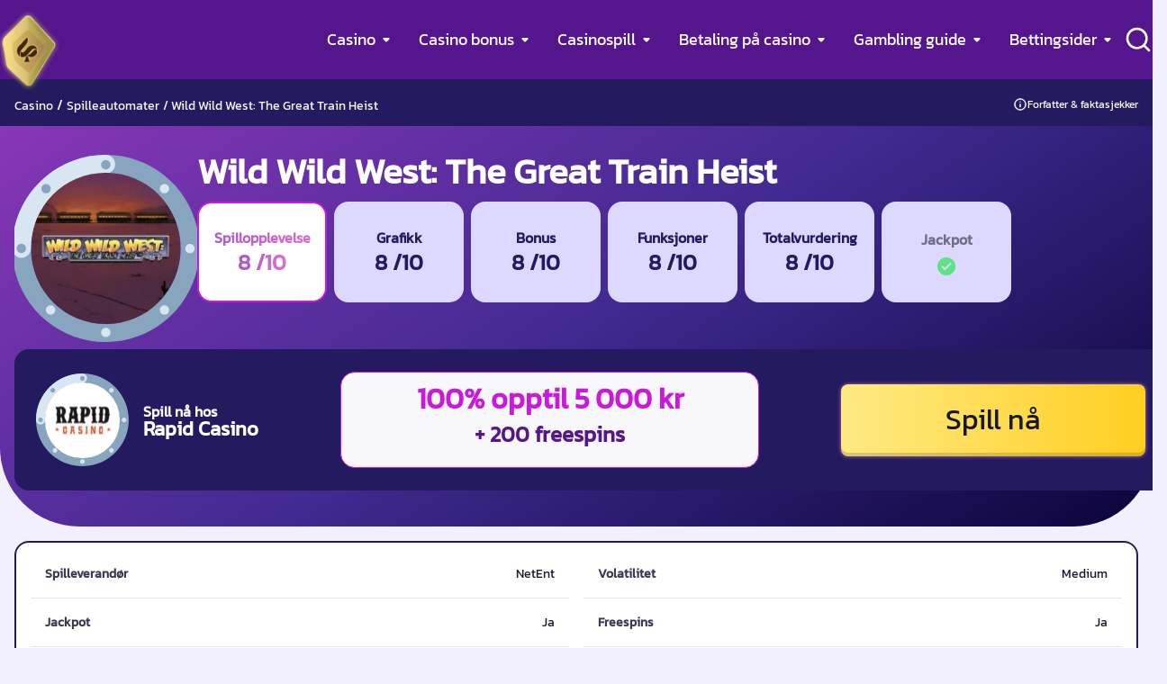

--- FILE ---
content_type: text/html; charset=UTF-8
request_url: https://www.casinospesialisten.net/wild-wild-west-the-great-train-heist
body_size: 22195
content:
<!DOCTYPE html> 
<html lang="nb-NO" prefix="og: https://ogp.me/ns#" class="no-js no-svg"> 
<head>
<meta charset="utf-8"/>
<link rel="preload" href="https://www.casinospesialisten.net/wp-content/themes/casinospesialisten.net-child/assets/sass/front/parts/fonts/kanit.woff2" as="font" type="font/woff2" crossorigin="anonymous">
<script data-cfasync="false">if(navigator.userAgent.match(/MSIE|Internet Explorer/i)||navigator.userAgent.match(/Trident\/7\..*?rv:11/i)){var href=document.location.href;if(!href.match(/[?&]iebrowser/)){if(href.indexOf("?")==-1){if(href.indexOf("#")==-1){document.location.href=href+"?iebrowser=1"}else{document.location.href=href.replace("#","?iebrowser=1#")}}else{if(href.indexOf("#")==-1){document.location.href=href+"&iebrowser=1"}else{document.location.href=href.replace("#","&iebrowser=1#")}}}}</script>
<script data-cfasync="false">class FVMLoader{constructor(e){this.triggerEvents=e,this.eventOptions={passive:!0},this.userEventListener=this.triggerListener.bind(this),this.delayedScripts={normal:[],async:[],defer:[]},this.allJQueries=[]}_addUserInteractionListener(e){this.triggerEvents.forEach(t=>window.addEventListener(t,e.userEventListener,e.eventOptions))}_removeUserInteractionListener(e){this.triggerEvents.forEach(t=>window.removeEventListener(t,e.userEventListener,e.eventOptions))}triggerListener(){this._removeUserInteractionListener(this),"loading"===document.readyState?document.addEventListener("DOMContentLoaded",this._loadEverythingNow.bind(this)):this._loadEverythingNow()}async _loadEverythingNow(){this._runAllDelayedCSS(),this._delayEventListeners(),this._delayJQueryReady(this),this._handleDocumentWrite(),this._registerAllDelayedScripts(),await this._loadScriptsFromList(this.delayedScripts.normal),await this._loadScriptsFromList(this.delayedScripts.defer),await this._loadScriptsFromList(this.delayedScripts.async),await this._triggerDOMContentLoaded(),await this._triggerWindowLoad(),window.dispatchEvent(new Event("wpr-allScriptsLoaded"))}_registerAllDelayedScripts(){document.querySelectorAll("script[type=fvmdelay]").forEach(e=>{e.hasAttribute("src")?e.hasAttribute("async")&&!1!==e.async?this.delayedScripts.async.push(e):e.hasAttribute("defer")&&!1!==e.defer||"module"===e.getAttribute("data-type")?this.delayedScripts.defer.push(e):this.delayedScripts.normal.push(e):this.delayedScripts.normal.push(e)})}_runAllDelayedCSS(){document.querySelectorAll("link[rel=fvmdelay]").forEach(e=>{e.setAttribute("rel","stylesheet")})}async _transformScript(e){return await this._requestAnimFrame(),new Promise(t=>{const n=document.createElement("script");let r;[...e.attributes].forEach(e=>{let t=e.nodeName;"type"!==t&&("data-type"===t&&(t="type",r=e.nodeValue),n.setAttribute(t,e.nodeValue))}),e.hasAttribute("src")?(n.addEventListener("load",t),n.addEventListener("error",t)):(n.text=e.text,t()),e.parentNode.replaceChild(n,e)})}async _loadScriptsFromList(e){const t=e.shift();return t?(await this._transformScript(t),this._loadScriptsFromList(e)):Promise.resolve()}_delayEventListeners(){let e={};function t(t,n){!function(t){function n(n){return e[t].eventsToRewrite.indexOf(n)>=0?"wpr-"+n:n}e[t]||(e[t]={originalFunctions:{add:t.addEventListener,remove:t.removeEventListener},eventsToRewrite:[]},t.addEventListener=function(){arguments[0]=n(arguments[0]),e[t].originalFunctions.add.apply(t,arguments)},t.removeEventListener=function(){arguments[0]=n(arguments[0]),e[t].originalFunctions.remove.apply(t,arguments)})}(t),e[t].eventsToRewrite.push(n)}function n(e,t){let n=e[t];Object.defineProperty(e,t,{get:()=>n||function(){},set(r){e["wpr"+t]=n=r}})}t(document,"DOMContentLoaded"),t(window,"DOMContentLoaded"),t(window,"load"),t(window,"pageshow"),t(document,"readystatechange"),n(document,"onreadystatechange"),n(window,"onload"),n(window,"onpageshow")}_delayJQueryReady(e){let t=window.jQuery;Object.defineProperty(window,"jQuery",{get:()=>t,set(n){if(n&&n.fn&&!e.allJQueries.includes(n)){n.fn.ready=n.fn.init.prototype.ready=function(t){e.domReadyFired?t.bind(document)(n):document.addEventListener("DOMContentLoaded2",()=>t.bind(document)(n))};const t=n.fn.on;n.fn.on=n.fn.init.prototype.on=function(){if(this[0]===window){function e(e){return e.split(" ").map(e=>"load"===e||0===e.indexOf("load.")?"wpr-jquery-load":e).join(" ")}"string"==typeof arguments[0]||arguments[0]instanceof String?arguments[0]=e(arguments[0]):"object"==typeof arguments[0]&&Object.keys(arguments[0]).forEach(t=>{delete Object.assign(arguments[0],{[e(t)]:arguments[0][t]})[t]})}return t.apply(this,arguments),this},e.allJQueries.push(n)}t=n}})}async _triggerDOMContentLoaded(){this.domReadyFired=!0,await this._requestAnimFrame(),document.dispatchEvent(new Event("DOMContentLoaded2")),await this._requestAnimFrame(),window.dispatchEvent(new Event("DOMContentLoaded2")),await this._requestAnimFrame(),document.dispatchEvent(new Event("wpr-readystatechange")),await this._requestAnimFrame(),document.wpronreadystatechange&&document.wpronreadystatechange()}async _triggerWindowLoad(){await this._requestAnimFrame(),window.dispatchEvent(new Event("wpr-load")),await this._requestAnimFrame(),window.wpronload&&window.wpronload(),await this._requestAnimFrame(),this.allJQueries.forEach(e=>e(window).trigger("wpr-jquery-load")),window.dispatchEvent(new Event("wpr-pageshow")),await this._requestAnimFrame(),window.wpronpageshow&&window.wpronpageshow()}_handleDocumentWrite(){const e=new Map;document.write=document.writeln=function(t){const n=document.currentScript,r=document.createRange(),i=n.parentElement;let a=e.get(n);void 0===a&&(a=n.nextSibling,e.set(n,a));const s=document.createDocumentFragment();r.setStart(s,0),s.appendChild(r.createContextualFragment(t)),i.insertBefore(s,a)}}async _requestAnimFrame(){return new Promise(e=>requestAnimationFrame(e))}static run(){const e=new FVMLoader(["keydown","mousemove","touchmove","touchstart","touchend","wheel"]);e._addUserInteractionListener(e)}}FVMLoader.run();</script>
<title>Wild Wild West: The Great Train Heist - NetEnt videoautomat!</title>
<meta http-equiv="X-UA-Compatible" content="IE=edge">
<meta name="format-detection" content="telephone=no">
<meta name="viewport" content="width=device-width, initial-scale=1.0">
<meta name="description" content="Bli med på det store togrøveriet i det ville vesten i spilleautomaten Wild Wild West: The Great Train Heist fra NetEnt! Lad revolveren og vinn store gevinster!"/>
<meta property="og:logo" content="https://www.casinospesialisten.net/wp-content/uploads/2023/01/casinospesialisten-logo.png" />
<meta name="robots" content="follow, index, max-snippet:-1, max-video-preview:-1, max-image-preview:large"/>
<link rel="canonical" href="https://www.casinospesialisten.net/wild-wild-west-the-great-train-heist" />
<meta property="og:locale" content="nb_NO" />
<meta property="og:type" content="article" />
<meta property="og:title" content="Wild Wild West: The Great Train Heist - NetEnt videoautomat!" />
<meta property="og:description" content="Bli med på det store togrøveriet i det ville vesten i spilleautomaten Wild Wild West: The Great Train Heist fra NetEnt! Lad revolveren og vinn store gevinster!" />
<meta property="og:url" content="https://www.casinospesialisten.net/wild-wild-west-the-great-train-heist" />
<meta property="og:site_name" content="CasinoSpesialisten" />
<meta property="article:publisher" content="https://www.facebook.com/casinospesialisten" />
<meta property="og:updated_time" content="2023-12-07T11:01:21+00:00" />
<meta property="og:image" content="https://www.casinospesialisten.net/wp-content/uploads/2022/07/casinospesialisten-logo-1.png" />
<meta property="og:image:secure_url" content="https://www.casinospesialisten.net/wp-content/uploads/2022/07/casinospesialisten-logo-1.png" />
<meta property="og:image:width" content="1200" />
<meta property="og:image:height" content="630" />
<meta property="og:image:alt" content="casinospesialisten logo" />
<meta property="og:image:type" content="image/png" />
<meta name="twitter:card" content="summary_large_image" />
<meta name="twitter:title" content="Wild Wild West: The Great Train Heist - NetEnt videoautomat!" />
<meta name="twitter:description" content="Bli med på det store togrøveriet i det ville vesten i spilleautomaten Wild Wild West: The Great Train Heist fra NetEnt! Lad revolveren og vinn store gevinster!" />
<meta name="twitter:site" content="@cspesialisten" />
<meta name="twitter:creator" content="@cspesialisten" />
<meta name="twitter:image" content="https://www.casinospesialisten.net/wp-content/uploads/2022/07/casinospesialisten-logo-1.png" /> 
<link rel="shortcut icon" href="/favicon.ico"> 
<style id='wp-img-auto-sizes-contain-inline-css' type='text/css' media="all">img:is([sizes=auto i],[sizes^="auto," i]){contain-intrinsic-size:3000px 1500px}</style> 
<style id='classic-theme-styles-inline-css' type='text/css' media="all">/*! This file is auto-generated */ .wp-block-button__link{color:#fff;background-color:#32373c;border-radius:9999px;box-shadow:none;text-decoration:none;padding:calc(.667em + 2px) calc(1.333em + 2px);font-size:1.125em}.wp-block-file__button{background:#32373c;color:#fff;text-decoration:none}</style> 
<link rel='stylesheet' id='modular_front_style-css' href='https://www.casinospesialisten.net/wp-content/themes/casinospesialisten.net-child/assets/dist/parent/front.css?ver=2.4.8' type='text/css' media='all' /> 
<link rel='stylesheet' id='modular_child_front_style-css' href='https://www.casinospesialisten.net/wp-content/themes/casinospesialisten.net-child/assets/dist/child/front.css?ver=2.1.9' type='text/css' media='all' /> 
<link rel="icon" href="https://www.casinospesialisten.net/wp-content/uploads/2022/12/favicon.ico" sizes="192x192" /> 
<style type="text/css" id="wp-custom-css" media="all">.text-white-200{color:#fff}.navbar div nav ul{margin-right:30px}</style> 
<script async src="https://pg.casinospesialisten.net/analytics.js?tid=PP-34124214" type="fvmdelay"></script>
<script async type="fvmdelay">
(function(w,d,s,l,i){w[l]=w[l]||[];w[l].push({'gtm.start':new Date().getTime(),event:'gtm.js'});var f=d.getElementsByTagName(s)[0],j=d.createElement(s),dl=l!='dataLayer'?'&l='+l:'';j.async=!0;j.src='https://www.googletagmanager.com/gtm.js?id='+i+dl;f.parentNode.insertBefore(j,f)})(window,document,'script','dataLayer','GTM-5LBGDJQ')
</script>
<style media="all">@font-face{font-family:'Kanit';font-style:normal;font-weight:400;font-display:swap;src:url(https://www.casinospesialisten.net/wp-content/themes/casinospesialisten.net-child/assets/sass/front/parts/fonts/kanit.woff2) format("woff2")}</style> 
<script id='vwoCode' type='fvmdelay'>
window._vwo_code||(function(){var w=window,d=document;var account_id=884551,version=2.2,settings_tolerance=2000,hide_element='body',hide_element_style='opacity:0 !important;filter:alpha(opacity=0) !important;background:none !important';if(f=!1,v=d.querySelector('#vwoCode'),cc={},-1<d.URL.indexOf('__vwo_disable__')||w._vwo_code)return;try{var e=JSON.parse(localStorage.getItem('_vwo_'+account_id+'_config'));cc=e&&'object'==typeof e?e:{}}catch(e){}function r(t){try{return decodeURIComponent(t)}catch(e){return t}}var s=function(){var e={combination:[],combinationChoose:[],split:[],exclude:[],uuid:null,consent:null,optOut:null},t=d.cookie||'';if(!t)return e;for(var n,i,o=/(?:^|;\s*)(?:(_vis_opt_exp_(\d+)_combi=([^;]*))|(_vis_opt_exp_(\d+)_combi_choose=([^;]*))|(_vis_opt_exp_(\d+)_split=([^:;]*))|(_vis_opt_exp_(\d+)_exclude=[^;]*)|(_vis_opt_out=([^;]*))|(_vwo_global_opt_out=[^;]*)|(_vwo_uuid=([^;]*))|(_vwo_consent=([^;]*)))/g;null!==(n=o.exec(t));)try{n[1]?e.combination.push({id:n[2],value:r(n[3])}):n[4]?e.combinationChoose.push({id:n[5],value:r(n[6])}):n[7]?e.split.push({id:n[8],value:r(n[9])}):n[10]?e.exclude.push({id:n[11]}):n[12]?e.optOut=r(n[13]):n[14]?e.optOut=!0:n[15]?e.uuid=r(n[16]):n[17]&&(i=r(n[18]),e.consent=i&&3<=i.length?i.substring(0,3):null)}catch(e){}return e}();function i(){var e=function(){if(w.VWO&&Array.isArray(w.VWO))for(var e=0;e<w.VWO.length;e++){var t=w.VWO[e];if(Array.isArray(t)&&('setVisitorId'===t[0]||'setSessionId'===t[0]))return!0}return!1}(),t='a='+account_id+'&u='+encodeURIComponent(w._vis_opt_url||d.URL)+'&vn='+version+'&ph=1'+('undefined'!=typeof platform?'&p='+platform:'')+'&st='+w.performance.now();e||((n=function(){var e,t=[],n={},i=w.VWO&&w.VWO.appliedCampaigns||{};for(e in i){var o=i[e]&&i[e].v;o&&(t.push(e+'-'+o+'-1'),n[e]=!0)}if(s&&s.combination)for(var r=0;r<s.combination.length;r++){var a=s.combination[r];n[a.id]||t.push(a.id+'-'+a.value)}return t.join('|')}())&&(t+='&c='+n),(n=function(){var e=[],t={};if(s&&s.combinationChoose)for(var n=0;n<s.combinationChoose.length;n++){var i=s.combinationChoose[n];e.push(i.id+'-'+i.value),t[i.id]=!0}if(s&&s.split)for(var o=0;o<s.split.length;o++)t[(i=s.split[o]).id]||e.push(i.id+'-'+i.value);return e.join('|')}())&&(t+='&cc='+n),(n=function(){var e={},t=[];if(w.VWO&&Array.isArray(w.VWO))for(var n=0;n<w.VWO.length;n++){var i=w.VWO[n];if(Array.isArray(i)&&'setVariation'===i[0]&&i[1]&&Array.isArray(i[1]))for(var o=0;o<i[1].length;o++){var r,a=i[1][o];a&&'object'==typeof a&&(r=a.e,a=a.v,r&&a&&(e[r]=a))}}for(r in e)t.push(r+'-'+e[r]);return t.join('|')}())&&(t+='&sv='+n)),s&&s.optOut&&(t+='&o='+s.optOut);var n=function(){var e=[],t={};if(s&&s.exclude)for(var n=0;n<s.exclude.length;n++){var i=s.exclude[n];t[i.id]||(e.push(i.id),t[i.id]=!0)}return e.join('|')}();return n&&(t+='&e='+n),s&&s.uuid&&(t+='&id='+s.uuid),s&&s.consent&&(t+='&consent='+s.consent),w.name&&-1<w.name.indexOf('_vis_preview')&&(t+='&pM=true'),w.VWO&&w.VWO.ed&&(t+='&ed='+w.VWO.ed),t}code={nonce:v&&v.nonce,library_tolerance:function(){return'undefined'!=typeof library_tolerance?library_tolerance:void 0},settings_tolerance:function(){return cc.sT||settings_tolerance},hide_element_style:function(){return'{'+(cc.hES||hide_element_style)+'}'},hide_element:function(){return performance.getEntriesByName('first-contentful-paint')[0]?'':'string'==typeof cc.hE?cc.hE:hide_element},getVersion:function(){return version},finish:function(e){var t;f||(f=!0,(t=d.getElementById('_vis_opt_path_hides'))&&t.parentNode.removeChild(t),e&&((new Image).src='https://dev.visualwebsiteoptimizer.com/ee.gif?a='+account_id+e))},finished:function(){return f},addScript:function(e){var t=d.createElement('script');t.type='text/javascript',e.src?t.src=e.src:t.text=e.text,v&&t.setAttribute('nonce',v.nonce),d.getElementsByTagName('head')[0].appendChild(t)},load:function(e,t){t=t||{};var n=new XMLHttpRequest;n.open('GET',e,!0),n.withCredentials=!t.dSC,n.responseType=t.responseType||'text',n.onload=function(){if(t.onloadCb)return t.onloadCb(n,e);200===n.status?_vwo_code.addScript({text:n.responseText}):_vwo_code.finish('&e=loading_failure:'+e)},n.onerror=function(){if(t.onerrorCb)return t.onerrorCb(e);_vwo_code.finish('&e=loading_failure:'+e)},n.send()},init:function(){var e,t=this.settings_tolerance();w._vwo_settings_timer=setTimeout(function(){_vwo_code.finish()},t),'body'!==this.hide_element()?(n=d.createElement('style'),e=(t=this.hide_element())?t+this.hide_element_style():'',t=d.getElementsByTagName('head')[0],n.setAttribute('id','_vis_opt_path_hides'),v&&n.setAttribute('nonce',v.nonce),n.setAttribute('type','text/css'),n.styleSheet?n.styleSheet.cssText=e:n.appendChild(d.createTextNode(e)),t.appendChild(n)):(n=d.getElementsByTagName('head')[0],(e=d.createElement('div')).style.cssText='z-index: 2147483647 !important;position: fixed !important;left: 0 !important;top: 0 !important;width: 100% !important;height: 100% !important;background: white !important;',e.setAttribute('id','_vis_opt_path_hides'),e.classList.add('_vis_hide_layer'),n.parentNode.insertBefore(e,n.nextSibling));var n='https://dev.visualwebsiteoptimizer.com/j.php?'+i();-1!==w.location.search.indexOf('_vwo_xhr')?this.addScript({src:n}):this.load(n+'&x=true',{l:1})}};w._vwo_code=code;code.init()})()
</script>
</head>
<body class="bg-purple-100" data-tracking-page-type="Slot" style="font-family: 'Kanit';"> 
<noscript><iframe src="https://www.googletagmanager.com/ns.html?id=GTM-5LBGDJQ"
height="0" width="0" style="display:none;visibility:hidden"></iframe></noscript>
<div class="w-full 2xl:px-0 h-[64px] lg:h-[88px] bg-purple-800 fixed z-50 bg-center navbar fixed top-0" data-x-data="navigation"> <div class="flex flex-col max-w-screen-xl mx-auto h-full px-6 py-[18px] justify-end lg:items-center lg:justify-between lg:flex-row lg:py-0 xl:px-0 lg:relative"> <div class="flex flex-row justify-between h-full items-center"> <div class="lg:hidden w-6 h-6 flex items-center justify-center rounded-lg focus:outline-none focus:shadow-outline z-20" data-x-bind="mobileMenuTrigger"> <img loading="lazy" data-x-bind="mobileMenuClose" src="/wp-content/themes/casinospesialisten.net-child/assets/images/close.webp" alt="Close Icon" title="Close Icon" width="16" height="16" class="hidden w-4 h-4"> <img loading="eager" data-x-bind="mobileMenuOpen" src="/wp-content/themes/casinospesialisten.net-child/assets/images/menu-icon.svg" alt="Menu Icon" title="Menu Icon" width="20" height="12" class="w-5 h-3"> </div> <a href="https://www.casinospesialisten.net" class="nav__logo absolute top-[25%] left-0 lg:left-14 flex justify-center lg:block lg:top-2.5 lg:w-[71px] z-[100] xl:left-8"> <img loading="eager" src="https://www.casinospesialisten.net/wp-content/uploads/2023/01/casinospesialisten-logo.png" alt="online casino" title="online casino" width="46" height="60" class="w-[46px] h-[60px] lg:w-[71px] lg:h-[93px] object-cover"> </a> <div class="flex items-center gap-2.5"> <div class="w-6 h-6 lg:w-8 cursor-pointer z-[100] search-icon flex items-center lg:absolute lg:right-4 lg:h-full lg:top-0 xl:right-0"> <svg data-x-bind="searchTrigger" xmlns="http://www.w3.org/2000/svg" width="32" height="32" viewBox="0 0 32 32" fill="none"> <path d="M28.9467 27.0534L24 22.1468C25.9201 19.7527 26.85 16.7138 26.5984 13.6552C26.3468 10.5965 24.9329 7.75049 22.6474 5.70231C20.3618 3.65412 17.3784 2.55946 14.3106 2.64341C11.2427 2.72736 8.32362 3.98353 6.15352 6.15364C3.98341 8.32375 2.72724 11.2428 2.64329 14.3107C2.55934 17.3785 3.654 20.3619 5.70219 22.6475C7.75037 24.933 10.5964 26.3469 13.6551 26.5985C16.7137 26.8501 19.7525 25.9202 22.1467 24.0001L27.0533 28.9068C27.1773 29.0318 27.3247 29.1309 27.4872 29.1986C27.6497 29.2663 27.824 29.3012 28 29.3012C28.176 29.3012 28.3503 29.2663 28.5128 29.1986C28.6752 29.1309 28.8227 29.0318 28.9467 28.9068C29.187 28.6582 29.3213 28.3259 29.3213 27.9801C29.3213 27.6343 29.187 27.3021 28.9467 27.0534ZM14.6667 24.0001C12.8207 24.0001 11.0162 23.4527 9.48134 22.4272C7.94648 21.4016 6.7502 19.9439 6.04379 18.2385C5.33737 16.5331 5.15254 14.6564 5.51267 12.8459C5.87279 11.0355 6.76171 9.37241 8.067 8.06712C9.37229 6.76183 11.0353 5.87292 12.8458 5.51279C14.6563 5.15266 16.5329 5.33749 18.2384 6.04391C19.9438 6.75033 21.4015 7.9466 22.427 9.48146C23.4526 11.0163 24 12.8208 24 14.6668C24 17.1421 23.0167 19.5161 21.2663 21.2664C19.516 23.0168 17.142 24.0001 14.6667 24.0001Z" fill="white"/> </svg> </div> </div> </div> <nav> <ul data-x-bind="navigation" class="overflow-y-scroll z-50 flex-col flex-grow pb-32 lg:mr-8 h-screen w-full absolute bg-dark-blue-900 top-16 lg:top-20 left-0 lg:static lg:w-auto lg:pb-0 lg:flex justify-start lg:justify-center lg:flex-row lg:gap-0 xl:gap-7 lg:h-full lg:bg-transparent lg:overflow-y-visible hidden"> <li class="relative" data-x-bind='dropDown'> <div class="z-0 flex flex-row border-b lg:border-b-0 border-deep-purple-500 items-center justify-between lg:justify-start w-full px-6 lg:px-4 py-[25px] lg:py-0 text-2xl font-semibold text-left bg-transparent lg:rounded-lg lg:w-auto lg:mt-0 lg:h-full"> <a class="lg:text-md xl:text-lg text-white-900 lg: no-underline lg:font-normal" href="https://www.casinospesialisten.net/">Casino</a> <svg class="ml-2 cursor-pointer transition-transform duration-200 transform hidden lg:block" xmlns="http://www.w3.org/2000/svg" xmlns:xlink="http://www.w3.org/1999/xlink" x="0px" y="0px" width="8px" height="5px" viewBox="0 0 8 5" enable-background="new 0 0 8 5" xml:space="preserve"> <image width="8" height="5" x="0" y="0" href="[data-uri] AAB6JgAAgIQAAPoAAACA6AAAdTAAAOpgAAA6mAAAF3CculE8AAAAAmJLR0QA/4ePzL8AAAAJcEhZ cwAACxMAAAsTAQCanBgAAAAHdElNRQfmBQoUJjBVvIUPAAAAIUlEQVQI12P4n/AfGcQzMWCC/w1w +QZUoQZkVQn/4yEsAAJ0I2FnnIc3AAAAJXRFWHRkYXRlOmNyZWF0ZQAyMDIyLTA1LTEwVDE3OjM4 OjQ4KzAzOjAwVLnHIwAAACV0RVh0ZGF0ZTptb2RpZnkAMjAyMi0wNS0xMFQxNzozODo0OCswMzow MCXkf58AAAAASUVORK5CYII=" /> </svg> <svg version="1.1" class="ml-2 cursor-pointer transition-transform duration-200 transform block lg:hidden" xmlns="http://www.w3.org/2000/svg" xmlns:xlink="http://www.w3.org/1999/xlink" x="0px" y="0px" width="14px" height="9px" viewBox="0 0 14 9" enable-background="new 0 0 14 9" xml:space="preserve"> <image width="14" height="9" x="0" y="0" href="[data-uri] AAB6JgAAgIQAAPoAAACA6AAAdTAAAOpgAAA6mAAAF3CculE8AAAAAmJLR0QA/4ePzL8AAAAJcEhZ cwAACxMAAAsTAQCanBgAAAAHdElNRQfmBQoUIy1LzR2TAAAAR0lEQVQY02P8r8CQwIAdLGD4P+E/ LjCfieEBAy5wgIGB4X8DVn0NUCVYpBuQTECTbkCzAEm6AYv9UGlsUgwMDAz/E/7HI/MBoKNsT7D2 l1AAAAAldEVYdGRhdGU6Y3JlYXRlADIwMjItMDUtMTBUMTc6MzU6NDUrMDM6MDDAkC1TAAAAJXRF WHRkYXRlOm1vZGlmeQAyMDIyLTA1LTEwVDE3OjM1OjQ1KzAzOjAwsc2V7wAAAABJRU5ErkJggg==" /> </svg> </div> <div class="z-10 lg:absolute left-0 w-full origin-top-right lg:rounded-b-lg lg:bg-dark-blue-900 lg:shadow-lg lg:w-[235px] lg:ml-4 hidden"> <ul class="lg:rounded-b-lg bg-deep-purple-500 lg:bg-dark-blue-900 lg:shadow w-full"> <li> <a class="block px-6 lg:px-[18.5px] py-[25px] lg:py-[11.5px] border-b lg:border-b-0 border-deep-purple-700 font-normal text-base text-white-900 lg:mt-0 no-underline lg:hover:bg-deep-purple-500 lg:hover:last:rounded-b-lg break-normal lg:py-2" href="https://www.casinospesialisten.net/casinoomtaler">Casinoomtaler</a> </li> <li> <a class="block px-6 lg:px-[18.5px] py-[25px] lg:py-[11.5px] border-b lg:border-b-0 border-deep-purple-700 font-normal text-base text-white-900 lg:mt-0 no-underline lg:hover:bg-deep-purple-500 lg:hover:last:rounded-b-lg break-normal lg:py-2" href="https://www.casinospesialisten.net/nye-casinoer">Nye casino</a> </li> <li> <a class="block px-6 lg:px-[18.5px] py-[25px] lg:py-[11.5px] border-b lg:border-b-0 border-deep-purple-700 font-normal text-base text-white-900 lg:mt-0 no-underline lg:hover:bg-deep-purple-500 lg:hover:last:rounded-b-lg break-normal lg:py-2" href="https://www.casinospesialisten.net/mobil-casino">Mobil casino</a> </li> <li> <a class="block px-6 lg:px-[18.5px] py-[25px] lg:py-[11.5px] border-b lg:border-b-0 border-deep-purple-700 font-normal text-base text-white-900 lg:mt-0 no-underline lg:hover:bg-deep-purple-500 lg:hover:last:rounded-b-lg break-normal lg:py-2" href="https://www.casinospesialisten.net/live-casino">Live Casino</a> </li> <li> <a class="block px-6 lg:px-[18.5px] py-[25px] lg:py-[11.5px] border-b lg:border-b-0 border-deep-purple-700 font-normal text-base text-white-900 lg:mt-0 no-underline lg:hover:bg-deep-purple-500 lg:hover:last:rounded-b-lg break-normal lg:py-2" href="https://www.casinospesialisten.net/casino-med-lavt-innskudd">Casino med lavt innskudd</a> </li> <li> <a class="block px-6 lg:px-[18.5px] py-[25px] lg:py-[11.5px] border-b lg:border-b-0 border-deep-purple-700 font-normal text-base text-white-900 lg:mt-0 no-underline lg:hover:bg-deep-purple-500 lg:hover:last:rounded-b-lg break-normal lg:py-2" href="https://www.casinospesialisten.net/casino-uten-registrering">Casino uten registrering</a> </li> <li> <a class="block px-6 lg:px-[18.5px] py-[25px] lg:py-[11.5px] border-b lg:border-b-0 border-deep-purple-700 font-normal text-base text-white-900 lg:mt-0 no-underline lg:hover:bg-deep-purple-500 lg:hover:last:rounded-b-lg break-normal lg:py-2" href="https://www.casinospesialisten.net/casinospill-med-kryptovaluta">Kryptocasinoer</a> </li> </ul> </div> </li> <li class="relative" data-x-bind='dropDown'> <div class="z-0 flex flex-row border-b lg:border-b-0 border-deep-purple-500 items-center justify-between lg:justify-start w-full px-6 lg:px-4 py-[25px] lg:py-0 text-2xl font-semibold text-left bg-transparent lg:rounded-lg lg:w-auto lg:mt-0 lg:h-full"> <a class="lg:text-md xl:text-lg text-white-900 lg: no-underline lg:font-normal" href="https://www.casinospesialisten.net/casino-bonus">Casino bonus</a> <svg class="ml-2 cursor-pointer transition-transform duration-200 transform hidden lg:block" xmlns="http://www.w3.org/2000/svg" xmlns:xlink="http://www.w3.org/1999/xlink" x="0px" y="0px" width="8px" height="5px" viewBox="0 0 8 5" enable-background="new 0 0 8 5" xml:space="preserve"> <image width="8" height="5" x="0" y="0" href="[data-uri] AAB6JgAAgIQAAPoAAACA6AAAdTAAAOpgAAA6mAAAF3CculE8AAAAAmJLR0QA/4ePzL8AAAAJcEhZ cwAACxMAAAsTAQCanBgAAAAHdElNRQfmBQoUJjBVvIUPAAAAIUlEQVQI12P4n/AfGcQzMWCC/w1w +QZUoQZkVQn/4yEsAAJ0I2FnnIc3AAAAJXRFWHRkYXRlOmNyZWF0ZQAyMDIyLTA1LTEwVDE3OjM4 OjQ4KzAzOjAwVLnHIwAAACV0RVh0ZGF0ZTptb2RpZnkAMjAyMi0wNS0xMFQxNzozODo0OCswMzow MCXkf58AAAAASUVORK5CYII=" /> </svg> <svg version="1.1" class="ml-2 cursor-pointer transition-transform duration-200 transform block lg:hidden" xmlns="http://www.w3.org/2000/svg" xmlns:xlink="http://www.w3.org/1999/xlink" x="0px" y="0px" width="14px" height="9px" viewBox="0 0 14 9" enable-background="new 0 0 14 9" xml:space="preserve"> <image width="14" height="9" x="0" y="0" href="[data-uri] AAB6JgAAgIQAAPoAAACA6AAAdTAAAOpgAAA6mAAAF3CculE8AAAAAmJLR0QA/4ePzL8AAAAJcEhZ cwAACxMAAAsTAQCanBgAAAAHdElNRQfmBQoUIy1LzR2TAAAAR0lEQVQY02P8r8CQwIAdLGD4P+E/ LjCfieEBAy5wgIGB4X8DVn0NUCVYpBuQTECTbkCzAEm6AYv9UGlsUgwMDAz/E/7HI/MBoKNsT7D2 l1AAAAAldEVYdGRhdGU6Y3JlYXRlADIwMjItMDUtMTBUMTc6MzU6NDUrMDM6MDDAkC1TAAAAJXRF WHRkYXRlOm1vZGlmeQAyMDIyLTA1LTEwVDE3OjM1OjQ1KzAzOjAwsc2V7wAAAABJRU5ErkJggg==" /> </svg> </div> <div class="z-10 lg:absolute left-0 w-full origin-top-right lg:rounded-b-lg lg:bg-dark-blue-900 lg:shadow-lg lg:w-[235px] lg:ml-4 hidden"> <ul class="lg:rounded-b-lg bg-deep-purple-500 lg:bg-dark-blue-900 lg:shadow w-full"> <li> <a class="block px-6 lg:px-[18.5px] py-[25px] lg:py-[11.5px] border-b lg:border-b-0 border-deep-purple-700 font-normal text-base text-white-900 lg:mt-0 no-underline lg:hover:bg-deep-purple-500 lg:hover:last:rounded-b-lg break-normal lg:py-2" href="https://www.casinospesialisten.net/casino-bonus/bonusklubben">💰 Bonusklubben</a> </li> <li> <a class="block px-6 lg:px-[18.5px] py-[25px] lg:py-[11.5px] border-b lg:border-b-0 border-deep-purple-700 font-normal text-base text-white-900 lg:mt-0 no-underline lg:hover:bg-deep-purple-500 lg:hover:last:rounded-b-lg break-normal lg:py-2" href="https://www.casinospesialisten.net/freespins">Freespins</a> </li> <li> <a class="block px-6 lg:px-[18.5px] py-[25px] lg:py-[11.5px] border-b lg:border-b-0 border-deep-purple-700 font-normal text-base text-white-900 lg:mt-0 no-underline lg:hover:bg-deep-purple-500 lg:hover:last:rounded-b-lg break-normal lg:py-2" href="https://www.casinospesialisten.net/casinobonus-uten-innskudd">Bonus uten innskudd</a> </li> <li> <a class="block px-6 lg:px-[18.5px] py-[25px] lg:py-[11.5px] border-b lg:border-b-0 border-deep-purple-700 font-normal text-base text-white-900 lg:mt-0 no-underline lg:hover:bg-deep-purple-500 lg:hover:last:rounded-b-lg break-normal lg:py-2" href="https://www.casinospesialisten.net/casino-bonus/vip-casinoer">VIP bonuser</a> </li> <li> <a class="block px-6 lg:px-[18.5px] py-[25px] lg:py-[11.5px] border-b lg:border-b-0 border-deep-purple-700 font-normal text-base text-white-900 lg:mt-0 no-underline lg:hover:bg-deep-purple-500 lg:hover:last:rounded-b-lg break-normal lg:py-2" href="https://www.casinospesialisten.net/cashback">Cashback</a> </li> <li> <a class="block px-6 lg:px-[18.5px] py-[25px] lg:py-[11.5px] border-b lg:border-b-0 border-deep-purple-700 font-normal text-base text-white-900 lg:mt-0 no-underline lg:hover:bg-deep-purple-500 lg:hover:last:rounded-b-lg break-normal lg:py-2" href="https://www.casinospesialisten.net/omsetningskrav">Omsetningskrav</a> </li> </ul> </div> </li> <li class="relative" data-x-bind='dropDown'> <div class="z-0 flex flex-row border-b lg:border-b-0 border-deep-purple-500 items-center justify-between lg:justify-start w-full px-6 lg:px-4 py-[25px] lg:py-0 text-2xl font-semibold text-left bg-transparent lg:rounded-lg lg:w-auto lg:mt-0 lg:h-full"> <a class="lg:text-md xl:text-lg text-white-900 lg: no-underline lg:font-normal" href="https://www.casinospesialisten.net/casinospill">Casinospill</a> <svg class="ml-2 cursor-pointer transition-transform duration-200 transform hidden lg:block" xmlns="http://www.w3.org/2000/svg" xmlns:xlink="http://www.w3.org/1999/xlink" x="0px" y="0px" width="8px" height="5px" viewBox="0 0 8 5" enable-background="new 0 0 8 5" xml:space="preserve"> <image width="8" height="5" x="0" y="0" href="[data-uri] AAB6JgAAgIQAAPoAAACA6AAAdTAAAOpgAAA6mAAAF3CculE8AAAAAmJLR0QA/4ePzL8AAAAJcEhZ cwAACxMAAAsTAQCanBgAAAAHdElNRQfmBQoUJjBVvIUPAAAAIUlEQVQI12P4n/AfGcQzMWCC/w1w +QZUoQZkVQn/4yEsAAJ0I2FnnIc3AAAAJXRFWHRkYXRlOmNyZWF0ZQAyMDIyLTA1LTEwVDE3OjM4 OjQ4KzAzOjAwVLnHIwAAACV0RVh0ZGF0ZTptb2RpZnkAMjAyMi0wNS0xMFQxNzozODo0OCswMzow MCXkf58AAAAASUVORK5CYII=" /> </svg> <svg version="1.1" class="ml-2 cursor-pointer transition-transform duration-200 transform block lg:hidden" xmlns="http://www.w3.org/2000/svg" xmlns:xlink="http://www.w3.org/1999/xlink" x="0px" y="0px" width="14px" height="9px" viewBox="0 0 14 9" enable-background="new 0 0 14 9" xml:space="preserve"> <image width="14" height="9" x="0" y="0" href="[data-uri] AAB6JgAAgIQAAPoAAACA6AAAdTAAAOpgAAA6mAAAF3CculE8AAAAAmJLR0QA/4ePzL8AAAAJcEhZ cwAACxMAAAsTAQCanBgAAAAHdElNRQfmBQoUIy1LzR2TAAAAR0lEQVQY02P8r8CQwIAdLGD4P+E/ LjCfieEBAy5wgIGB4X8DVn0NUCVYpBuQTECTbkCzAEm6AYv9UGlsUgwMDAz/E/7HI/MBoKNsT7D2 l1AAAAAldEVYdGRhdGU6Y3JlYXRlADIwMjItMDUtMTBUMTc6MzU6NDUrMDM6MDDAkC1TAAAAJXRF WHRkYXRlOm1vZGlmeQAyMDIyLTA1LTEwVDE3OjM1OjQ1KzAzOjAwsc2V7wAAAABJRU5ErkJggg==" /> </svg> </div> <div class="z-10 lg:absolute left-0 w-full origin-top-right lg:rounded-b-lg lg:bg-dark-blue-900 lg:shadow-lg lg:w-[235px] lg:ml-4 hidden"> <ul class="lg:rounded-b-lg bg-deep-purple-500 lg:bg-dark-blue-900 lg:shadow w-full"> <li> <a class="block px-6 lg:px-[18.5px] py-[25px] lg:py-[11.5px] border-b lg:border-b-0 border-deep-purple-700 font-normal text-base text-white-900 lg:mt-0 no-underline lg:hover:bg-deep-purple-500 lg:hover:last:rounded-b-lg break-normal lg:py-2" href="https://www.casinospesialisten.net/spilleautomater">Spilleautomater</a> </li> <li> <a class="block px-6 lg:px-[18.5px] py-[25px] lg:py-[11.5px] border-b lg:border-b-0 border-deep-purple-700 font-normal text-base text-white-900 lg:mt-0 no-underline lg:hover:bg-deep-purple-500 lg:hover:last:rounded-b-lg break-normal lg:py-2" href="https://www.casinospesialisten.net/bordspill">Bordspill</a> </li> <li> <a class="block px-6 lg:px-[18.5px] py-[25px] lg:py-[11.5px] border-b lg:border-b-0 border-deep-purple-700 font-normal text-base text-white-900 lg:mt-0 no-underline lg:hover:bg-deep-purple-500 lg:hover:last:rounded-b-lg break-normal lg:py-2" href="https://www.casinospesialisten.net/lotto">Lotto</a> </li> <li> <a class="block px-6 lg:px-[18.5px] py-[25px] lg:py-[11.5px] border-b lg:border-b-0 border-deep-purple-700 font-normal text-base text-white-900 lg:mt-0 no-underline lg:hover:bg-deep-purple-500 lg:hover:last:rounded-b-lg break-normal lg:py-2" href="https://www.casinospesialisten.net/keno">Keno</a> </li> <li> <a class="block px-6 lg:px-[18.5px] py-[25px] lg:py-[11.5px] border-b lg:border-b-0 border-deep-purple-700 font-normal text-base text-white-900 lg:mt-0 no-underline lg:hover:bg-deep-purple-500 lg:hover:last:rounded-b-lg break-normal lg:py-2" href="https://www.casinospesialisten.net/skrapelodd">Skrapelodd</a> </li> <li> <a class="block px-6 lg:px-[18.5px] py-[25px] lg:py-[11.5px] border-b lg:border-b-0 border-deep-purple-700 font-normal text-base text-white-900 lg:mt-0 no-underline lg:hover:bg-deep-purple-500 lg:hover:last:rounded-b-lg break-normal lg:py-2" href="https://www.casinospesialisten.net/bingo">Bingo</a> </li> <li> <a class="block px-6 lg:px-[18.5px] py-[25px] lg:py-[11.5px] border-b lg:border-b-0 border-deep-purple-700 font-normal text-base text-white-900 lg:mt-0 no-underline lg:hover:bg-deep-purple-500 lg:hover:last:rounded-b-lg break-normal lg:py-2" href="https://www.casinospesialisten.net/casinospill/poker ">Poker</a> </li> </ul> </div> </li> <li class="relative" data-x-bind='dropDown'> <div class="z-0 flex flex-row border-b lg:border-b-0 border-deep-purple-500 items-center justify-between lg:justify-start w-full px-6 lg:px-4 py-[25px] lg:py-0 text-2xl font-semibold text-left bg-transparent lg:rounded-lg lg:w-auto lg:mt-0 lg:h-full"> <a class="lg:text-md xl:text-lg text-white-900 lg: no-underline lg:font-normal" href="https://www.casinospesialisten.net/uttak-innskudd">Betaling på casino</a> <svg class="ml-2 cursor-pointer transition-transform duration-200 transform hidden lg:block" xmlns="http://www.w3.org/2000/svg" xmlns:xlink="http://www.w3.org/1999/xlink" x="0px" y="0px" width="8px" height="5px" viewBox="0 0 8 5" enable-background="new 0 0 8 5" xml:space="preserve"> <image width="8" height="5" x="0" y="0" href="[data-uri] AAB6JgAAgIQAAPoAAACA6AAAdTAAAOpgAAA6mAAAF3CculE8AAAAAmJLR0QA/4ePzL8AAAAJcEhZ cwAACxMAAAsTAQCanBgAAAAHdElNRQfmBQoUJjBVvIUPAAAAIUlEQVQI12P4n/AfGcQzMWCC/w1w +QZUoQZkVQn/4yEsAAJ0I2FnnIc3AAAAJXRFWHRkYXRlOmNyZWF0ZQAyMDIyLTA1LTEwVDE3OjM4 OjQ4KzAzOjAwVLnHIwAAACV0RVh0ZGF0ZTptb2RpZnkAMjAyMi0wNS0xMFQxNzozODo0OCswMzow MCXkf58AAAAASUVORK5CYII=" /> </svg> <svg version="1.1" class="ml-2 cursor-pointer transition-transform duration-200 transform block lg:hidden" xmlns="http://www.w3.org/2000/svg" xmlns:xlink="http://www.w3.org/1999/xlink" x="0px" y="0px" width="14px" height="9px" viewBox="0 0 14 9" enable-background="new 0 0 14 9" xml:space="preserve"> <image width="14" height="9" x="0" y="0" href="[data-uri] AAB6JgAAgIQAAPoAAACA6AAAdTAAAOpgAAA6mAAAF3CculE8AAAAAmJLR0QA/4ePzL8AAAAJcEhZ cwAACxMAAAsTAQCanBgAAAAHdElNRQfmBQoUIy1LzR2TAAAAR0lEQVQY02P8r8CQwIAdLGD4P+E/ LjCfieEBAy5wgIGB4X8DVn0NUCVYpBuQTECTbkCzAEm6AYv9UGlsUgwMDAz/E/7HI/MBoKNsT7D2 l1AAAAAldEVYdGRhdGU6Y3JlYXRlADIwMjItMDUtMTBUMTc6MzU6NDUrMDM6MDDAkC1TAAAAJXRF WHRkYXRlOm1vZGlmeQAyMDIyLTA1LTEwVDE3OjM1OjQ1KzAzOjAwsc2V7wAAAABJRU5ErkJggg==" /> </svg> </div> <div class="z-10 lg:absolute left-0 w-full origin-top-right lg:rounded-b-lg lg:bg-dark-blue-900 lg:shadow-lg lg:w-[235px] lg:ml-4 hidden"> <ul class="lg:rounded-b-lg bg-deep-purple-500 lg:bg-dark-blue-900 lg:shadow w-full"> <li> <a class="block px-6 lg:px-[18.5px] py-[25px] lg:py-[11.5px] border-b lg:border-b-0 border-deep-purple-700 font-normal text-base text-white-900 lg:mt-0 no-underline lg:hover:bg-deep-purple-500 lg:hover:last:rounded-b-lg break-normal lg:py-2" href="https://www.casinospesialisten.net/problemer-innskudd-uttak-norske-casino-pa-nett">Problemer med innskudd</a> </li> <li> <a class="block px-6 lg:px-[18.5px] py-[25px] lg:py-[11.5px] border-b lg:border-b-0 border-deep-purple-700 font-normal text-base text-white-900 lg:mt-0 no-underline lg:hover:bg-deep-purple-500 lg:hover:last:rounded-b-lg break-normal lg:py-2" href="https://www.casinospesialisten.net/uttak-innskudd/kredittkort-casino">Visa på casino</a> </li> <li> <a class="block px-6 lg:px-[18.5px] py-[25px] lg:py-[11.5px] border-b lg:border-b-0 border-deep-purple-700 font-normal text-base text-white-900 lg:mt-0 no-underline lg:hover:bg-deep-purple-500 lg:hover:last:rounded-b-lg break-normal lg:py-2" href="https://www.casinospesialisten.net/uttak-innskudd/mastercard">MasterCard på casino</a> </li> <li> <a class="block px-6 lg:px-[18.5px] py-[25px] lg:py-[11.5px] border-b lg:border-b-0 border-deep-purple-700 font-normal text-base text-white-900 lg:mt-0 no-underline lg:hover:bg-deep-purple-500 lg:hover:last:rounded-b-lg break-normal lg:py-2" href="https://www.casinospesialisten.net/uttak-innskudd/bankoverforinger">Bankoverføringer på casino</a> </li> <li> <a class="block px-6 lg:px-[18.5px] py-[25px] lg:py-[11.5px] border-b lg:border-b-0 border-deep-purple-700 font-normal text-base text-white-900 lg:mt-0 no-underline lg:hover:bg-deep-purple-500 lg:hover:last:rounded-b-lg break-normal lg:py-2" href="https://www.casinospesialisten.net/uttak-innskudd/muchbetter">MuchBetter på casino</a> </li> <li> <a class="block px-6 lg:px-[18.5px] py-[25px] lg:py-[11.5px] border-b lg:border-b-0 border-deep-purple-700 font-normal text-base text-white-900 lg:mt-0 no-underline lg:hover:bg-deep-purple-500 lg:hover:last:rounded-b-lg break-normal lg:py-2" href="https://www.casinospesialisten.net/uttak-innskudd/bitcoin">Bitcoin på casino</a> </li> <li> <a class="block px-6 lg:px-[18.5px] py-[25px] lg:py-[11.5px] border-b lg:border-b-0 border-deep-purple-700 font-normal text-base text-white-900 lg:mt-0 no-underline lg:hover:bg-deep-purple-500 lg:hover:last:rounded-b-lg break-normal lg:py-2" href="https://www.casinospesialisten.net/uttak-innskudd/neosurf-pa-casino">NeoSurf på casino</a> </li> <li> <a class="block px-6 lg:px-[18.5px] py-[25px] lg:py-[11.5px] border-b lg:border-b-0 border-deep-purple-700 font-normal text-base text-white-900 lg:mt-0 no-underline lg:hover:bg-deep-purple-500 lg:hover:last:rounded-b-lg break-normal lg:py-2" href="https://www.casinospesialisten.net/uttak-innskudd/mifinity">MiFinity på casino</a> </li> <li> <a class="block px-6 lg:px-[18.5px] py-[25px] lg:py-[11.5px] border-b lg:border-b-0 border-deep-purple-700 font-normal text-base text-white-900 lg:mt-0 no-underline lg:hover:bg-deep-purple-500 lg:hover:last:rounded-b-lg break-normal lg:py-2" href="https://www.casinospesialisten.net/uttak-innskudd/paygoo-pa-casino">PayGoo på casino</a> </li> <li> <a class="block px-6 lg:px-[18.5px] py-[25px] lg:py-[11.5px] border-b lg:border-b-0 border-deep-purple-700 font-normal text-base text-white-900 lg:mt-0 no-underline lg:hover:bg-deep-purple-500 lg:hover:last:rounded-b-lg break-normal lg:py-2" href="https://www.casinospesialisten.net/uttak-innskudd/kwickgo-pa-casino">KwickGo på casino</a> </li> <li> <a class="block px-6 lg:px-[18.5px] py-[25px] lg:py-[11.5px] border-b lg:border-b-0 border-deep-purple-700 font-normal text-base text-white-900 lg:mt-0 no-underline lg:hover:bg-deep-purple-500 lg:hover:last:rounded-b-lg break-normal lg:py-2" href="https://www.casinospesialisten.net/uttak-innskudd/astropay">AstroPay på casino</a> </li> </ul> </div> </li> <li class="relative" data-x-bind='dropDown'> <div class="z-0 flex flex-row border-b lg:border-b-0 border-deep-purple-500 items-center justify-between lg:justify-start w-full px-6 lg:px-4 py-[25px] lg:py-0 text-2xl font-semibold text-left bg-transparent lg:rounded-lg lg:w-auto lg:mt-0 lg:h-full"> <a class="lg:text-md xl:text-lg text-white-900 lg: no-underline lg:font-normal" href="https://www.casinospesialisten.net/gambling-guide">Gambling guide</a> <svg class="ml-2 cursor-pointer transition-transform duration-200 transform hidden lg:block" xmlns="http://www.w3.org/2000/svg" xmlns:xlink="http://www.w3.org/1999/xlink" x="0px" y="0px" width="8px" height="5px" viewBox="0 0 8 5" enable-background="new 0 0 8 5" xml:space="preserve"> <image width="8" height="5" x="0" y="0" href="[data-uri] AAB6JgAAgIQAAPoAAACA6AAAdTAAAOpgAAA6mAAAF3CculE8AAAAAmJLR0QA/4ePzL8AAAAJcEhZ cwAACxMAAAsTAQCanBgAAAAHdElNRQfmBQoUJjBVvIUPAAAAIUlEQVQI12P4n/AfGcQzMWCC/w1w +QZUoQZkVQn/4yEsAAJ0I2FnnIc3AAAAJXRFWHRkYXRlOmNyZWF0ZQAyMDIyLTA1LTEwVDE3OjM4 OjQ4KzAzOjAwVLnHIwAAACV0RVh0ZGF0ZTptb2RpZnkAMjAyMi0wNS0xMFQxNzozODo0OCswMzow MCXkf58AAAAASUVORK5CYII=" /> </svg> <svg version="1.1" class="ml-2 cursor-pointer transition-transform duration-200 transform block lg:hidden" xmlns="http://www.w3.org/2000/svg" xmlns:xlink="http://www.w3.org/1999/xlink" x="0px" y="0px" width="14px" height="9px" viewBox="0 0 14 9" enable-background="new 0 0 14 9" xml:space="preserve"> <image width="14" height="9" x="0" y="0" href="[data-uri] AAB6JgAAgIQAAPoAAACA6AAAdTAAAOpgAAA6mAAAF3CculE8AAAAAmJLR0QA/4ePzL8AAAAJcEhZ cwAACxMAAAsTAQCanBgAAAAHdElNRQfmBQoUIy1LzR2TAAAAR0lEQVQY02P8r8CQwIAdLGD4P+E/ LjCfieEBAy5wgIGB4X8DVn0NUCVYpBuQTECTbkCzAEm6AYv9UGlsUgwMDAz/E/7HI/MBoKNsT7D2 l1AAAAAldEVYdGRhdGU6Y3JlYXRlADIwMjItMDUtMTBUMTc6MzU6NDUrMDM6MDDAkC1TAAAAJXRF WHRkYXRlOm1vZGlmeQAyMDIyLTA1LTEwVDE3OjM1OjQ1KzAzOjAwsc2V7wAAAABJRU5ErkJggg==" /> </svg> </div> <div class="z-10 lg:absolute left-0 w-full origin-top-right lg:rounded-b-lg lg:bg-dark-blue-900 lg:shadow-lg lg:w-[235px] lg:ml-4 hidden"> <ul class="lg:rounded-b-lg bg-deep-purple-500 lg:bg-dark-blue-900 lg:shadow w-full"> <li> <a class="block px-6 lg:px-[18.5px] py-[25px] lg:py-[11.5px] border-b lg:border-b-0 border-deep-purple-700 font-normal text-base text-white-900 lg:mt-0 no-underline lg:hover:bg-deep-purple-500 lg:hover:last:rounded-b-lg break-normal lg:py-2" href="https://www.casinospesialisten.net/nyheter">Casinonyheter</a> </li> <li> <a class="block px-6 lg:px-[18.5px] py-[25px] lg:py-[11.5px] border-b lg:border-b-0 border-deep-purple-700 font-normal text-base text-white-900 lg:mt-0 no-underline lg:hover:bg-deep-purple-500 lg:hover:last:rounded-b-lg break-normal lg:py-2" href="https://www.casinospesialisten.net/ansvarlig-spilling">Ansvarlig spilling</a> </li> <li> <a class="block px-6 lg:px-[18.5px] py-[25px] lg:py-[11.5px] border-b lg:border-b-0 border-deep-purple-700 font-normal text-base text-white-900 lg:mt-0 no-underline lg:hover:bg-deep-purple-500 lg:hover:last:rounded-b-lg break-normal lg:py-2" href="https://www.casinospesialisten.net/hva-er-kyc-les-alt-om-den-viktige-prosedyren">Dokumentinnsending</a> </li> <li> <a class="block px-6 lg:px-[18.5px] py-[25px] lg:py-[11.5px] border-b lg:border-b-0 border-deep-purple-700 font-normal text-base text-white-900 lg:mt-0 no-underline lg:hover:bg-deep-purple-500 lg:hover:last:rounded-b-lg break-normal lg:py-2" href="https://www.casinospesialisten.net/gambling-guide/lisenser">Casinolisenser</a> </li> <li> <a class="block px-6 lg:px-[18.5px] py-[25px] lg:py-[11.5px] border-b lg:border-b-0 border-deep-purple-700 font-normal text-base text-white-900 lg:mt-0 no-underline lg:hover:bg-deep-purple-500 lg:hover:last:rounded-b-lg break-normal lg:py-2" href="https://www.casinospesialisten.net/budsjettering">Budsjettering</a> </li> <li> <a class="block px-6 lg:px-[18.5px] py-[25px] lg:py-[11.5px] border-b lg:border-b-0 border-deep-purple-700 font-normal text-base text-white-900 lg:mt-0 no-underline lg:hover:bg-deep-purple-500 lg:hover:last:rounded-b-lg break-normal lg:py-2" href="https://www.casinospesialisten.net/casinoskatt">Skatt på casino</a> </li> <li> <a class="block px-6 lg:px-[18.5px] py-[25px] lg:py-[11.5px] border-b lg:border-b-0 border-deep-purple-700 font-normal text-base text-white-900 lg:mt-0 no-underline lg:hover:bg-deep-purple-500 lg:hover:last:rounded-b-lg break-normal lg:py-2" href="https://www.casinospesialisten.net/spillernes-rettigheter">Spillernes rettigheter</a> </li> </ul> </div> </li> <li class="relative" data-x-bind='dropDown'> <div class="z-0 flex flex-row border-b lg:border-b-0 border-deep-purple-500 items-center justify-between lg:justify-start w-full px-6 lg:px-4 py-[25px] lg:py-0 text-2xl font-semibold text-left bg-transparent lg:rounded-lg lg:w-auto lg:mt-0 lg:h-full"> <a class="lg:text-md xl:text-lg text-white-900 lg: no-underline lg:font-normal" href="https://www.casinospesialisten.net/bettingsider">Bettingsider</a> <svg class="ml-2 cursor-pointer transition-transform duration-200 transform hidden lg:block" xmlns="http://www.w3.org/2000/svg" xmlns:xlink="http://www.w3.org/1999/xlink" x="0px" y="0px" width="8px" height="5px" viewBox="0 0 8 5" enable-background="new 0 0 8 5" xml:space="preserve"> <image width="8" height="5" x="0" y="0" href="[data-uri] AAB6JgAAgIQAAPoAAACA6AAAdTAAAOpgAAA6mAAAF3CculE8AAAAAmJLR0QA/4ePzL8AAAAJcEhZ cwAACxMAAAsTAQCanBgAAAAHdElNRQfmBQoUJjBVvIUPAAAAIUlEQVQI12P4n/AfGcQzMWCC/w1w +QZUoQZkVQn/4yEsAAJ0I2FnnIc3AAAAJXRFWHRkYXRlOmNyZWF0ZQAyMDIyLTA1LTEwVDE3OjM4 OjQ4KzAzOjAwVLnHIwAAACV0RVh0ZGF0ZTptb2RpZnkAMjAyMi0wNS0xMFQxNzozODo0OCswMzow MCXkf58AAAAASUVORK5CYII=" /> </svg> <svg version="1.1" class="ml-2 cursor-pointer transition-transform duration-200 transform block lg:hidden" xmlns="http://www.w3.org/2000/svg" xmlns:xlink="http://www.w3.org/1999/xlink" x="0px" y="0px" width="14px" height="9px" viewBox="0 0 14 9" enable-background="new 0 0 14 9" xml:space="preserve"> <image width="14" height="9" x="0" y="0" href="[data-uri] AAB6JgAAgIQAAPoAAACA6AAAdTAAAOpgAAA6mAAAF3CculE8AAAAAmJLR0QA/4ePzL8AAAAJcEhZ cwAACxMAAAsTAQCanBgAAAAHdElNRQfmBQoUIy1LzR2TAAAAR0lEQVQY02P8r8CQwIAdLGD4P+E/ LjCfieEBAy5wgIGB4X8DVn0NUCVYpBuQTECTbkCzAEm6AYv9UGlsUgwMDAz/E/7HI/MBoKNsT7D2 l1AAAAAldEVYdGRhdGU6Y3JlYXRlADIwMjItMDUtMTBUMTc6MzU6NDUrMDM6MDDAkC1TAAAAJXRF WHRkYXRlOm1vZGlmeQAyMDIyLTA1LTEwVDE3OjM1OjQ1KzAzOjAwsc2V7wAAAABJRU5ErkJggg==" /> </svg> </div> <div class="z-10 lg:absolute left-0 w-full origin-top-right lg:rounded-b-lg lg:bg-dark-blue-900 lg:shadow-lg lg:w-[235px] lg:ml-4 hidden"> <ul class="lg:rounded-b-lg bg-deep-purple-500 lg:bg-dark-blue-900 lg:shadow w-full"> <li> <a class="block px-6 lg:px-[18.5px] py-[25px] lg:py-[11.5px] border-b lg:border-b-0 border-deep-purple-700 font-normal text-base text-white-900 lg:mt-0 no-underline lg:hover:bg-deep-purple-500 lg:hover:last:rounded-b-lg break-normal lg:py-2" href="https://www.casinospesialisten.net/bettingsider/nye">Nye bettingsider</a> </li> <li> <a class="block px-6 lg:px-[18.5px] py-[25px] lg:py-[11.5px] border-b lg:border-b-0 border-deep-purple-700 font-normal text-base text-white-900 lg:mt-0 no-underline lg:hover:bg-deep-purple-500 lg:hover:last:rounded-b-lg break-normal lg:py-2" href="https://www.casinospesialisten.net/bettingsider/oddsbonuser">Oddsbonuser</a> </li> </ul> </div> </li> </ul> </nav> </div> <div class="w-full h-full fixed left-0 hidden bg-dark-blue-700" data-x-bind="searchBar"> <div class="h-14 max-w-screen-xl mx-4 bg-white-900 xl:mx-auto lg:h-20 flex items-center shadow-search rounded-2xl p-4 mt-[30px]"> <div class="w-full search-bar flex items-center page-search-bar"> <form method="POST" role="search" action="https://www.casinospesialisten.net/s/" class="ring-0 ring-transparent w-full m-0 flex items-center" id="search-box" autocomplete="off"> <button> <svg xmlns="http://www.w3.org/2000/svg" width="24" height="24" viewBox="0 0 24 24" fill="none" class="mr-4"> <path d="M21.71 20.2899L18 16.6099C19.4401 14.8143 20.1375 12.5352 19.9488 10.2412C19.7601 7.94721 18.6997 5.81269 16.9855 4.27655C15.2714 2.74041 13.0338 1.91941 10.7329 1.98237C8.43207 2.04534 6.24275 2.98747 4.61517 4.61505C2.98759 6.24263 2.04546 8.43194 1.9825 10.7328C1.91954 13.0337 2.74053 15.2713 4.27667 16.9854C5.81281 18.6996 7.94733 19.76 10.2413 19.9487C12.5353 20.1374 14.8144 19.44 16.61 17.9999L20.29 21.6799C20.383 21.7736 20.4936 21.848 20.6154 21.8988C20.7373 21.9496 20.868 21.9757 21 21.9757C21.132 21.9757 21.2627 21.9496 21.3846 21.8988C21.5065 21.848 21.6171 21.7736 21.71 21.6799C21.8903 21.4934 21.991 21.2442 21.991 20.9849C21.991 20.7256 21.8903 20.4764 21.71 20.2899ZM11 17.9999C9.61556 17.9999 8.26218 17.5894 7.11103 16.8202C5.95989 16.051 5.06268 14.9578 4.53287 13.6787C4.00306 12.3996 3.86443 10.9921 4.13453 9.63427C4.40463 8.27641 5.07131 7.02912 6.05028 6.05016C7.02925 5.07119 8.27653 4.4045 9.63439 4.13441C10.9923 3.86431 12.3997 4.00293 13.6788 4.53275C14.9579 5.06256 16.0511 5.95977 16.8203 7.11091C17.5895 8.26206 18 9.61544 18 10.9999C18 12.8564 17.2625 14.6369 15.9498 15.9497C14.637 17.2624 12.8565 17.9999 11 17.9999Z" fill="#17182F"/> </svg> </button> <input type="text" placeholder="Søk etter hva som helst..." name="search_query" minlength="3" maxlength="100" autofocus class="font-light appearance-none outline-none w-full" id="search-input"> </form> <div data-x-bind="clearSearch" class="flex lg:p-2 lg:bg-white-100 hover:bg-black-100 rounded-lg items-center cursor-pointer"> <span class="hidden lg:inline-block uppercase text-[10px] leading-4 mr-1.5 text-black-700 font-bold">Tøm</span> <svg xmlns="http://www.w3.org/2000/svg" width="24" height="24" viewBox="0 0 24 24" fill="none" class="ml-auto"> <path d="M19 5H9.83C9.03462 5.0007 8.27207 5.31723 7.71 5.88L2.29 11.29C2.19627 11.383 2.12188 11.4936 2.07111 11.6154C2.02034 11.7373 1.9942 11.868 1.9942 12C1.9942 12.132 2.02034 12.2627 2.07111 12.3846C2.12188 12.5064 2.19627 12.617 2.29 12.71L7.71 18.12C8.27207 18.6828 9.03462 18.9993 9.83 19H19C19.7956 19 20.5587 18.6839 21.1213 18.1213C21.6839 17.5587 22 16.7956 22 16V8C22 7.20435 21.6839 6.44129 21.1213 5.87868C20.5587 5.31607 19.7956 5 19 5ZM20 16C20 16.2652 19.8946 16.5196 19.7071 16.7071C19.5196 16.8946 19.2652 17 19 17H9.83C9.56523 16.9963 9.31163 16.8927 9.12 16.71L4.41 12L9.12 7.29C9.31163 7.10727 9.56523 7.00368 9.83 7H19C19.2652 7 19.5196 7.10536 19.7071 7.29289C19.8946 7.48043 20 7.73478 20 8V16ZM16.71 9.29C16.617 9.19627 16.5064 9.12188 16.3846 9.07111C16.2627 9.02034 16.132 8.9942 16 8.9942C15.868 8.9942 15.7373 9.02034 15.6154 9.07111C15.4936 9.12188 15.383 9.19627 15.29 9.29L14 10.59L12.71 9.29C12.5217 9.1017 12.2663 8.99591 12 8.99591C11.7337 8.99591 11.4783 9.1017 11.29 9.29C11.1017 9.4783 10.9959 9.7337 10.9959 10C10.9959 10.2663 11.1017 10.5217 11.29 10.71L12.59 12L11.29 13.29C11.1963 13.383 11.1219 13.4936 11.0711 13.6154C11.0203 13.7373 10.9942 13.868 10.9942 14C10.9942 14.132 11.0203 14.2627 11.0711 14.3846C11.1219 14.5064 11.1963 14.617 11.29 14.71C11.383 14.8037 11.4936 14.8781 11.6154 14.9289C11.7373 14.9797 11.868 15.0058 12 15.0058C12.132 15.0058 12.2627 14.9797 12.3846 14.9289C12.5064 14.8781 12.617 14.8037 12.71 14.71L14 13.41L15.29 14.71C15.383 14.8037 15.4936 14.8781 15.6154 14.9289C15.7373 14.9797 15.868 15.0058 16 15.0058C16.132 15.0058 16.2627 14.9797 16.3846 14.9289C16.5064 14.8781 16.617 14.8037 16.71 14.71C16.8037 14.617 16.8781 14.5064 16.9289 14.3846C16.9797 14.2627 17.0058 14.132 17.0058 14C17.0058 13.868 16.9797 13.7373 16.9289 13.6154C16.8781 13.4936 16.8037 13.383 16.71 13.29L15.41 12L16.71 10.71C16.8037 10.617 16.8781 10.5064 16.9289 10.3846C16.9797 10.2627 17.0058 10.132 17.0058 10C17.0058 9.86799 16.9797 9.73728 16.9289 9.61542C16.8781 9.49356 16.8037 9.38296 16.71 9.29Z" fill="#17182F"/> </svg> </div> </div> </div> <div id="search-results" style="display:none;" class="max-w-screen-xl mx-auto right-0 bg-white-700 opacity-100 p-5 rounded-b-lg shadow-xl absolute w-full z-50 left-0 max-h-[300px] overflow-x-auto"> <img loading="lazy" id="loading-image" src="/wp-content/themes/casinospesialisten.net/assets/images/ajax-loader.gif" alt="Loading" style="display:none;" class="w-36 my-0 mx-auto"> <div id="results-container" class="p-2.5"></div> </div> </div> </div> <main class="module-page slot-page"> <div class="w-full bg-deep-purple-900"> <div class="mx-auto max-w-screen-xl flex justify-between flex-col md:flex-row gap-1 p-4 md:pb-3 md:h-[52px]"> <div class="breadcrumb-container whitespace-nowrap overflow-x-auto overflow-y-hidden bg-deep-purple-900"> <div class="max-w-screen-xl mx-auto"> <span class="breadcrumb-home"> <a class="text-white-500 font-medium text-sm" href="https://www.casinospesialisten.net">Casino</a> </span> <span class="breadcrumb-seperator text-white-500"> / </span> <span class="breadcrumb-tier"> <a class="text-white-500 font-medium text-sm" href="https://www.casinospesialisten.net/spilleautomater">Spilleautomater</a> </span> <span class="breadcrumb-current mr-6"> <span class="breadcrumb-seperator text-white-500 text-sm"> / </span> <span class="text-white-500 font-medium text-sm"> Wild Wild West: The Great Train Heist </span> </span> </div> </div> <div class="relative group flex md:justify-end items-center gap-1"> <img class="w-4 h-4" src="/wp-content/themes/casinospesialisten.net-child/assets/images/info.webp" width="16" height="16" alt="info" loading="lazy"/> <span class="text-xs leading-[30px] text-white-500 no-wrap">Forfatter & faktasjekker</span> <div class="hidden group-hover:block absolute bg-white-900 p-4 rounded-3xl shadow left-0 lg:right-0 ml-auto sm:w-[343px] mr-auto top-[25px] z-40 md:right-[100px] md:left-[unset] md:right-[unset] md:ml-[unset] md:mr-[unset] after:absolute after:top-[-12px] md:after:right-[4%] after:ml-[-5px] after:border-[8px] after:border-l-[transparent] after:border-r-[transparent] after:border-t-[transparent] after:border-b-[#fff]"> <div class="flex flex-col gap-4"> <div class="flex items-center"> <img loading="lazy" class="h-20 w-20 object-cover rounded-full mr-2 border border-purple-800" src="/wp-content/uploads/2020/05/henrik-csn-min-100x100-c-default.webp" alt="henrik photo" /> <div class="flex flex-col gap-1.5"> <p class="text-slate-900 text-xs leading-[18px]">Denne siden er skrevet av:</p> <a class="text-slate-900 font-bold" href="https://www.casinospesialisten.net/om-oss/henrik-sandvik-nass">Henrik Sandvik Næss</a> <span class="bg-[#F1F5F9] text-slate-900 rounded-full px-2 py-1 flex items-center w-fit justify-center text-xs leading-[18px]">Ekspert på betalingsmetoder og teknologi</span> </div> </div> <div class="flex items-center"> <img loading="lazy" class="h-20 w-20 object-cover rounded-full mr-2 border border-purple-800" src="//www.casinospesialisten.net/wp-content/uploads/2024/09/filipp.png" alt="filipp kashuro photo" /> <div class="flex flex-col gap-1.5"> <p class="flex items-center text-slate-900 text-xs leading-[18px]"> <img loading="lazy" src="/wp-content/themes/casinospesialisten.net-child/assets/images/verified-logo.webp" class="w-[16px] h-[16px] mr-1" alt="Verified Icon" title="Verified Icon" /> Faktasjekket av:</p> <a class="text-slate-900 font-bold" href="https://www.casinospesialisten.net/om-oss/filipp-kashuro">Filipp Kashuro</a> <span class="bg-[#F1F5F9] text-slate-900 rounded-full px-2 py-1 w-fit flex items-center justify-center text-xs leading-[18px]">Sjefsredaktør</span> </div> </div> </div> </div> </div> </div> </div> <div> <div class="module module-anchor-menu" data-tracking-module-name="AnchorMenu" data-tracking-module-index=1> </div> <div class="module module-review-header" data-tracking-module-name="ReviewHeader" data-tracking-module-index=2> <div class="review-header bg-new-background min-h-[280px] md:rounded-b-[88px] p-4 2xl:px-0 lg:py-8"> <div class="xl:max-w-[1280px] xl:mx-auto flex flex-col xl:flex-row w-full relative lg:mb-2 gap-5"> <div class="imageBorder lg:max-w-[208px] lg:min-h-[208px] lg:w-full lg:h-full hidden xl:block"> <img src="/wp-content/uploads/ext-img/wild-wild-west-the-great-train-heist-171x171-c-default.webp" alt="Image for Wild Wild West The Great Train Heist" title="Wild wild west the great train heist" class="w-[165px] h-[168px] hidden xl:block rounded-full relative top-[20px] m-auto" width="165" height="168" loading="lazy"> </div> <div class="flex flex-col justify-start w-full h-full"> <div class="flex justify-start w-full mb-4"> <div class="imageBorder w-[116px] h-[116px] mr-4 xl:hidden"> <img src="/wp-content/uploads/ext-img/wild-wild-west-the-great-train-heist-171x171-c-default.webp" alt="Image for Wild Wild West The Great Train Heist" title="Wild wild west the great train heist" class="w-[93px] h-[92px] rounded-[52px] mt-[12px] ml-3 mr-4 xl:hidden" width="93" height="92" loading="lazy"> </div> <div class="flex items-center max-w-[184px] md:max-w-none"> <h1 class="text-xl lg:text-[40px] text-white-900 leading-9"> Wild Wild West: The Great Train Heist </h1> </div> </div> <div class="flex flex-col-reverse lg:w-[1004px] xl:w-[1045px] max-lg:mr-[-16px]"> <div class="flex items-center w-full mb-4 xl:mb-[22px] casino overflow-x-auto"> <div class="flex flex-col items-slots justify-center gap-2 px-[5px] lg:px-0 items-center rounded-2xl border-0 bg-[#DDD8FF] w-[100px] h-[100px] lg:w-[144px] lg:h-[112px] mr-2"> <p class="text-center w-[103px] md:w-[118px] text-deep-purple-900 xl:w-full font-semibold text-sm lg:text-base px-2 break-all bg-clip-text">Spillopplevelse</p> <div class="flex justify-center items-center"> <p class="text-center font-bold text-2xl text-deep-purple-900">8 /10 </p> </div> </div> <div class="flex flex-col items-slots justify-center gap-2 px-[5px] lg:px-0 items-center rounded-2xl border-0 bg-[#DDD8FF] w-[100px] h-[100px] lg:w-[144px] lg:h-[112px] mr-2"> <p class="text-center w-[103px] md:w-[118px] text-deep-purple-900 xl:w-full font-semibold text-sm lg:text-base px-2 break-all bg-clip-text">Grafikk</p> <div class="flex justify-center items-center"> <p class="text-center font-bold text-2xl text-deep-purple-900">8 /10 </p> </div> </div> <div class="flex flex-col items-slots justify-center gap-2 px-[5px] lg:px-0 items-center rounded-2xl border-0 bg-[#DDD8FF] w-[100px] h-[100px] lg:w-[144px] lg:h-[112px] mr-2"> <p class="text-center w-[103px] md:w-[118px] text-deep-purple-900 xl:w-full font-semibold text-sm lg:text-base px-2 break-all bg-clip-text">Bonus</p> <div class="flex justify-center items-center"> <p class="text-center font-bold text-2xl text-deep-purple-900">8 /10 </p> </div> </div> <div class="flex flex-col items-slots justify-center gap-2 px-[5px] lg:px-0 items-center rounded-2xl border-0 bg-[#DDD8FF] w-[100px] h-[100px] lg:w-[144px] lg:h-[112px] mr-2"> <p class="text-center w-[103px] md:w-[118px] text-deep-purple-900 xl:w-full font-semibold text-sm lg:text-base px-2 break-all bg-clip-text">Funksjoner</p> <div class="flex justify-center items-center"> <p class="text-center font-bold text-2xl text-deep-purple-900">8 /10 </p> </div> </div> <div class="flex flex-col items-slots justify-center gap-2 px-[5px] lg:px-0 items-center rounded-2xl border-0 bg-[#DDD8FF] w-[100px] h-[100px] lg:w-[144px] lg:h-[112px] mr-2"> <p class="text-center w-[103px] md:w-[118px] text-deep-purple-900 xl:w-full font-semibold text-sm lg:text-base px-2 break-all bg-clip-text">Totalvurdering</p> <div class="flex justify-center items-center"> <p class="text-center font-bold text-2xl text-deep-purple-900">8 /10 </p> </div> </div> <div class="flex flex-col justify-center px-[5px] lg:px-0 items-center rounded-2xl border-0 bg-[#DDD8FF] w-[112px] md:w-[128px] h-[100px] xl:w-[144px] xl:h-[112px] mr-2"> <p class="text-center font-semibold w-[103px] md:w-[118px] xl:w-full text-sm lg:text-base text-black-500 mb-2">Jackpot</p> <div class="flex justify-center items-center"> <img src="/wp-content/themes/casinospesialisten.net/assets/images/checkmark.webp" alt="Hake" title="Hake" width="20" height="20" loading="eager"> </div> </div> </div> </div> </div> </div> <div class="flex flex-col xl:flex-row xl:max-w-[1280px] xl:h-[157px] xl:bg-deep-purple-900 rounded-2xl xl:mx-auto xl:w-[1280px] lg:justify-between justify-center items-center w-full xl:p-6 lg:pt-6 xl:mb-2"> <div class="flex items-center"> <div class="imageBorder w-[103px] h-[103px] mr-4 hidden xl:block"> <img class="w-[83px] h-[84px] mt-[10px] ml-[10px] rounded-[46px] hidden xl:block" loading="lazy" src="/wp-content/uploads/ext-img/rapid-casino-logo-83x83-c-default.webp" alt="Logo image for Rapid Casino" title="Rapid casino logo"> </div> <div class="xl:flex xl:flex-col gap-1 font-medium text-white-900 text-xs text-uppercase mb-1 hidden"> <span class="text-base font-bold">Spill nå hos</span> <span class="text-[22px] font-bold">Rapid Casino</span> </div> </div> <p class="text-sm p-3 md:p-2 border-pink-900 border-default md:shadow-none text-center font-medium h-[107px] xl:max-w-[465px] md:p-6 text-left rounded-2xl w-full bg-white-500 md:border-[1px] border-[#165AF8] md:text-center md:font-semibold md:text-xl flex flex-col justify-center"> <span class="lg:hidden block text-deep-purple-900 font-bold">Spill nå hos Rapid Casino</span> <span class="text-[#CA19DA] xl:text-[32px] text-[24px] font-bold leading-6 lg:relative lg:bottom-[10px] lg:leading-8">100% opptil 5 000 kr </span> <span class="text-[#55168D] xl:text-[24px] text-[17px] font-bold block">+ 200 freespins</span> </p> <div class="lg:flex justify-center items-center py-4 hidden w-full xl:w-auto"> <a rel="nofollow sponsored noopener" data-tracking-element="CTA" target=_blank href="/link/rapid_casino" class="CTAT text-center btn-primary btn-medium-3 hidden xl:block review-header-gtm btn-secondary xl:w-[338px] xl:h-[80px] text-[32px] xl:p-[18px] w-full hidden lg:block" > Spill nå </a> </div> <div class="flex justify-center items-center py-2 lg:hidden w-full md:w-1/2"> <a rel="nofollow sponsored noopener" data-tracking-element="CTA" target=_blank href="/link/rapid_casino" class="CTAT text-center btn-primary btn-medium-2 lg:ml-auto lg:mr-2 hidden xl:block review-header-gtm btn-secondary xl:w-[338px] xl:h-[80px] text-[32px] xl:p-[18px] w-full lg:hidden" > Spill nå </a> </div> </div> </div> </div> <div class="p-4 2xl:px-0 max-w-screen-xl mx-auto module module-informations-box" data-tracking-module-name="InformationsBox" data-tracking-module-index=3> <div class="border-deep-purple-900 rounded-2xl border-2 p-2 bg-white-900" > <div class="w-full grid md:grid-cols-2 grid-cols-1 transition-all duration-300 bg-white-900" data-x-bind="content"> <div class="md:bg-white-900 text-gray-800 md:p-4 p-2 border-b-[1px] border-b-[#E3E6EF] flex justify-between items-center md:mr-2 md:ml-2"> <p class="font-inter font-normal md:font-bold text-sm text-black-700">Spilleverandør</p> <p class="text-sm leading-[21px] text-[#17182F] font-normal text-right md:text-left">NetEnt</p> </div> <div class="md:bg-white-900 text-gray-800 md:p-4 p-2 border-b-[1px] border-b-[#E3E6EF] flex justify-between items-center md:mr-2 md:ml-2"> <p class="font-inter font-normal md:font-bold text-sm text-black-700">Volatilitet</p> <p class="text-sm leading-[21px] text-[#17182F] font-normal text-right md:text-left">Medium</p> </div> <div class="md:bg-white-900 text-gray-800 md:p-4 p-2 border-b-[1px] border-b-[#E3E6EF] flex justify-between items-center md:mr-2 md:ml-2"> <p class="font-inter font-normal md:font-bold text-sm text-black-700">Jackpot</p> <p class="text-sm leading-[21px] text-[#17182F] font-normal text-right md:text-left">Ja</p> </div> <div class="md:bg-white-900 text-gray-800 md:p-4 p-2 border-b-[1px] border-b-[#E3E6EF] flex justify-between items-center md:mr-2 md:ml-2"> <p class="font-inter font-normal md:font-bold text-sm text-black-700">Freespins</p> <p class="text-sm leading-[21px] text-[#17182F] font-normal text-right md:text-left">Ja</p> </div> <div class="md:bg-white-900 text-gray-800 md:p-4 p-2 border-b-[1px] border-b-[#E3E6EF] flex justify-between items-center md:mr-2 md:ml-2"> <p class="font-inter font-normal md:font-bold text-sm text-black-700">Antall hjul</p> <p class="text-sm leading-[21px] text-[#17182F] font-normal text-right md:text-left">5</p> </div> <div class="md:bg-white-900 text-gray-800 md:p-4 p-2 border-b-[1px] border-b-[#E3E6EF] flex justify-between items-center md:mr-2 md:ml-2"> <p class="font-inter font-normal md:font-bold text-sm text-black-700">RTP</p> <p class="text-sm leading-[21px] text-[#17182F] font-normal text-right md:text-left">96.7</p> </div> </div> </div> </div> <div class="p-4 2xl:px-0 max-w-screen-xl mx-auto module module-iframe" data-tracking-module-name="Iframe" data-tracking-module-index=4> <div class="iframe-module flex justify-center xl:px-0 w-full mx-auto"> <div class="flex flex-col xl:flex-row items-center justify-center pt-8 pb-6 xl:pb-10 xl:pb-[40px] w-full relative md:h-auto"> <div class="image-box items-center relative w-full md:h-auto"> <div class="absolute text-white-900 text-left w-[99.96%] text-xs bg-deep-purple-300 rounded-t-2xl flex items-center justify-center h-[48px] py-1.5 lg:py-4 px-2 bg-opacity-80 md:text-center"> Du spiller Wild Wild West: The Great Train Heist for MOROSKYLD, sjekk ut casinoene under for å spille for ekte penger. </div> <img width="1286" height="723" class="w-[1286px] lg:h-[723px] rounded-2xl" loading="lazy" src="https://assets-srv.s3.eu-west-1.amazonaws.com/1710508203/wild-wild-west-the-great-train-heist.png" alt="Wild Wild West: The Great Train Heist Gameplay Thumbnail" title="Wild Wild West: The Great Train Heist Gameplay Thumbnail"> <a class="absolute top-1/2 left-1/2 transform -translate-x-1/2 -translate-y-1/2 cursor-pointer iframeButton"> <img src="/wp-content/themes/casinospesialisten.net-child/assets/images/SpillKnapp.svg" class="w-16 h-16 md:w-20 md:h-20" loading="lazy" alt="spill knapp" title="spill knapp"> <span id="iframeUrl" data-url="https://games-guts.igamingcloud.com/no/23530"></span> </a> <div id="iframeFullScreen"> <iframe loading="lazy" id="iframe" title="Wild Wild West: The Great Train Heist Iframe" allowfullscreen="true" allow="fullscreen" class="w-full absolute h-full inset-0 z-10 flex items-center justify-center hidden rounded-2xl" style="/wp-content/themes/casinospesialisten.net-child/assets/images/SpilleautomatBakgrunnsbilde.webp"> </iframe> <a class="absolute top-1/2 left-1/2 transform -translate-x-1/2 -translate-y-1/2 cursor-pointer iframeButton"> <img src="/wp-content/themes/casinospesialisten.net-child/assets/images/SpillKnapp.svg" class="w-16 h-16 md:w-20 md:h-20" loading="lazy" alt="spill knapp" title="spill knapp"> <span id="iframeUrlFullScreen" data-url="https://games-guts.igamingcloud.com/no/23530"></span> </a> <a id="fullscreenBtn"> <img src="/wp-content/themes/casinospesialisten.net-child/assets/images/Fullskjerm.webp" class="absolute bottom-0 right-0 pb-4 pr-4 z-10" loading="lazy" alt="fullskjerm" title="fullskjerm"> </a> </div> </div> </div> </div> </div> <div class="p-4 2xl:px-0 max-w-screen-xl mx-auto module module-cta" data-tracking-module-name="CTA" data-tracking-module-index=5> </div> <div class="p-4 2xl:px-0 max-w-screen-xl mx-auto module module-pros-cons" data-tracking-module-name="ProsCons" data-tracking-module-index=6> <div class="pros-cons-module w-full flex flex-col md:grid md:grid-cols-2 md:gap-x-4 md:items-start"> <div class="md:col-start-1 md:row-start-1"> <p class="text-2xl font-bold text-deep-purple-900 lg:text-[32px] lg:leading-[43px]">Fordeler</p> </div> <ul class="mb-4 md:mb-0 md:col-start-1 md:row-start-2"> <li class="bg-[#F2FAF4] border-l-[16px] rounded-2xl border-[#20BF55] pl-[12px] py-2 mt-2 w-full font-medium text-black-900 flex justify-between"> <span>Pick & Click</span> <img src="/wp-content/themes/casinospesialisten.net-child/assets/images/thumb-up.webp" class="mr-[18px] w-5 h-5" loading="lazy" alt="Tommel opp" title="Tommel opp"> </li> <li class="bg-[#F2FAF4] border-l-[16px] rounded-2xl border-[#20BF55] pl-[12px] py-2 mt-2 w-full font-medium text-black-900 flex justify-between"> <span>Wilds</span> <img src="/wp-content/themes/casinospesialisten.net-child/assets/images/thumb-up.webp" class="mr-[18px] w-5 h-5" loading="lazy" alt="Tommel opp" title="Tommel opp"> </li> <li class="bg-[#F2FAF4] border-l-[16px] rounded-2xl border-[#20BF55] pl-[12px] py-2 mt-2 w-full font-medium text-black-900 flex justify-between"> <span>Freespins</span> <img src="/wp-content/themes/casinospesialisten.net-child/assets/images/thumb-up.webp" class="mr-[18px] w-5 h-5" loading="lazy" alt="Tommel opp" title="Tommel opp"> </li> </ul> <div class="mt-4 md:mt-0 md:col-start-2 md:row-start-1"> <p class="text-2xl font-bold text-deep-purple-900 lg:text-[32px] lg:leading-[43px]">Ulemper</p> </div> <ul class="md:col-start-2 md:row-start-2"> <li class="bg-[#FFF5F5] border-l-[16px] rounded-2xl border-[#F2281D] pl-[12px] py-2 mt-2 w-full font-medium text-black-900 flex justify-between"> <span>Noe enkel</span> <img src="/wp-content/themes/casinospesialisten.net/assets/images/thumbs-down.webp" loading="lazy" alt="Tommel ned" title="Tommel ned" class="mr-[18px] w-5 h-5"> </li> <li class="bg-[#FFF5F5] border-l-[16px] rounded-2xl border-[#F2281D] pl-[12px] py-2 mt-2 w-full font-medium text-black-900 flex justify-between"> <span>Kun 10 linjer</span> <img src="/wp-content/themes/casinospesialisten.net/assets/images/thumbs-down.webp" loading="lazy" alt="Tommel ned" title="Tommel ned" class="mr-[18px] w-5 h-5"> </li> </ul> </div> </div> <div class="p-4 2xl:px-0 max-w-screen-xl mx-auto module module-cards" data-tracking-module-name="Cards" data-tracking-module-index=7> <div class="max-w-screen-xl mx-auto" data-x-data='cards'> <div></div> <div class="flex justify-between items-end mb-2"> </div> <div> <div class="cards-module grid gap-4 mb-6 grid-cols-1 md:grid-cols-2 lg:grid-cols-3"> <div class="relative flex flex-col justify-between p-4 lg:p-6 mt-2 lg:mt-4 rounded-2xl bg-deep-purple-900 shadow-casino h-full"> <input type="hidden" class="rating-value" value="4.2" /> <input type="hidden" class="date-value" value="2026-01-19 11:19:23" /> <input type="hidden" class="title-value" value="Ragnaro Casino" /> <input type="hidden" class="published-date-value" value="2026-01-19 11:19:23" /> <div class="flex items-center"> <a href="/link/ragnaro" target="_blank" aria-label="Ragnaro Casino CTA" data-tracking-element="Logo" class="CTAT" rel="nofollow sponsored noopener" > <div class="imageBorder w-[104px] h-[104px] bg-no-repeat bg-center bg-cover grid"> <img class="w-[85px] h-[85px] place-self-center rounded-full object-cover" loading="lazy" src="/wp-content/uploads/ext-img/ragnaro-41c61318-0604-4ba1-8d6d-9c24a2f576bf-logo-85x0-c-default.webp" alt="Ragnaro Casino" title="Ragnaro Casino"> </div> </a> <div class="ml-4"> <div> <p class="text-2xl text-white-900 leading-6 break-all">Ragnaro Casino</p> </div> <div class="mt-2"> <div class="mx-auto md:mx-0 flex items-center gap-[5px] p-1 text-white-900 text-2xl rounded h-[38px] w-[85px] mx-0 bg-deep-purple-300" role="img" aria-label="Rangering av dette produktet er 4.2 av 5"> <img loading="lazy" src="/wp-content/themes/casinospesialisten.net-child/assets/images/rune.webp" alt="rangering" title="rangering" class="w-4 h-5 object-contain"> <span class="text-white-900 text-base leading-[30px] font-inter w-12 text-center"> 8.4/10</span> </div> </div> </div> </div> <div class="flex justify-center mt-4"> <a class="inline-block before:content-['•'] after:content-['•'] font-semibold text-sm leading-4 lg:text-base lg:font-medium px-2 py-1 rounded text-blue-700 bg-white-900 CTAT" data-tracking-element="Operator Name" href="https://www.casinospesialisten.net/ragnaro-casino"> Ragnaro Casino omtale </a> </div> <div class="grid grid-cols-[repeat(2,48px)] auto-cols-[minmax(0,48px)] grid-flow-col justify-center mx-auto mt-4 gap-2 col-span-2"> <span class="flex items-center justify-center h-8 leading-6 border border-purple-800 rounded-lg bg-white-200"> <img src="https://www.casinospesialisten.net/wp-content/uploads/ext-img/visa.svg" alt="Logo image for Visa" loading="lazy" title="Visa" class="object-contain w-11 h-7"/> </span> <span class="flex items-center justify-center h-8 leading-6 border border-purple-800 rounded-lg bg-white-200"> <img src="https://www.casinospesialisten.net/wp-content/uploads/ext-img/mastercard.svg" alt="Logo image for MasterCard" loading="lazy" title="Mastercard" class="object-contain w-11 h-7"/> </span> <span class="flex items-center justify-center h-8 leading-6 border border-purple-800 rounded-lg bg-white-200"> <img src="https://www.casinospesialisten.net/wp-content/uploads/ext-img/mifinity.svg" alt="Logo image for Mifinity" loading="lazy" title="Mifinity" class="object-contain w-11 h-7"/> </span> <span class="flex items-center justify-center h-8 leading-6 border border-purple-800 rounded-lg bg-white-200"> <img src="https://www.casinospesialisten.net/wp-content/uploads/ext-img/cryptocurrency.svg" alt="Logo image for Cryptocurrency" loading="lazy" title="Cryptocurrency" class="object-contain w-11 h-7"/> </span> <span class="flex items-center justify-center h-8 leading-6 border border-purple-800 rounded-lg bg-white-200"> <img src="https://www.casinospesialisten.net/wp-content/uploads/ext-img/revolut.svg" alt="Logo image for Revolut" loading="lazy" title="Revolut" class="object-contain w-11 h-7"/> </span> </div> <div class="mt-4 border-[1px] rounded-2xl text-center bg-white-900"> <div class="py-3 px-5 flex items-center justify-center"> <a class="grid font-bold CTAT" data-tracking-element="Oneliner" href="/link/ragnaro" target="_blank" rel="nofollow sponsored noopener" > <span class="text-pink-900 leading-normal text-2xl lg:text-[28px]">Opptil 25.000 kr </span> <span class="mt-1 text-base lg:text-xl text-purple-800">+ 250 freespins</span> </a> </div> </div> <div class="flex items-center justify-center py-4 mb-4 lg:hidden"> <a rel="nofollow sponsored noopener" data-tracking-element="CTA" target=_blank href="/link/ragnaro" class="CTAT text-center btn-secondary btn-medium-2 cards-gtm w-full" > Spill nå </a> </div> <div class="lg:flex items-center justify-center hidden py-4 mb-5"> <a rel="nofollow sponsored noopener" data-tracking-element="CTA" target=_blank href="/link/ragnaro" class="CTAT text-center btn-secondary btn-medium-3 cards-gtm w-full btn-disabled bg-gradient-to-l from-yellow-900 to-yellow-700 hover:bg-gradient-to-r text-black-800 shadow-btn" > Spill nå </a> </div> </div> <div class="relative flex flex-col justify-between p-4 lg:p-6 mt-2 lg:mt-4 rounded-2xl bg-deep-purple-900 shadow-casino h-full"> <input type="hidden" class="rating-value" value="4.2" /> <input type="hidden" class="date-value" value="2026-01-13 13:45:56" /> <input type="hidden" class="title-value" value="Revolution Casino" /> <input type="hidden" class="published-date-value" value="2026-01-13 13:41:45" /> <div class="flex items-center"> <a href="/link/revolution_casino" target="_blank" aria-label="Revolution Casino CTA" data-tracking-element="Logo" class="CTAT" rel="nofollow sponsored noopener" > <div class="imageBorder w-[104px] h-[104px] bg-no-repeat bg-center bg-cover grid"> <img class="w-[85px] h-[85px] place-self-center rounded-full object-cover" loading="lazy" src="/wp-content/uploads/ext-img/revolution-casino-logo-85x0-c-default.webp" alt="Revolution Casino" title="Revolution Casino"> </div> </a> <div class="ml-4"> <div> <p class="text-2xl text-white-900 leading-6 break-all">Revolution Casino</p> </div> <div class="mt-2"> <div class="mx-auto md:mx-0 flex items-center gap-[5px] p-1 text-white-900 text-2xl rounded h-[38px] w-[85px] mx-0 bg-deep-purple-300" role="img" aria-label="Rangering av dette produktet er 4.2 av 5"> <img loading="lazy" src="/wp-content/themes/casinospesialisten.net-child/assets/images/rune.webp" alt="rangering" title="rangering" class="w-4 h-5 object-contain"> <span class="text-white-900 text-base leading-[30px] font-inter w-12 text-center"> 8.4/10</span> </div> </div> </div> </div> <div class="flex justify-center mt-4"> <a class="inline-block before:content-['•'] after:content-['•'] font-semibold text-sm leading-4 lg:text-base lg:font-medium px-2 py-1 rounded text-blue-700 bg-white-900 CTAT" data-tracking-element="Operator Name" href="https://www.casinospesialisten.net/revolution-casino"> Revolution Casino omtale </a> </div> <div class="grid grid-cols-[repeat(2,48px)] auto-cols-[minmax(0,48px)] grid-flow-col justify-center mx-auto mt-4 gap-2 col-span-2"> <span class="flex items-center justify-center h-8 leading-6 border border-purple-800 rounded-lg bg-white-200"> <img src="https://www.casinospesialisten.net/wp-content/uploads/ext-img/visa.svg" alt="Logo image for Visa" loading="lazy" title="Visa" class="object-contain w-11 h-7"/> </span> <span class="flex items-center justify-center h-8 leading-6 border border-purple-800 rounded-lg bg-white-200"> <img src="https://www.casinospesialisten.net/wp-content/uploads/ext-img/mastercard.svg" alt="Logo image for MasterCard" loading="lazy" title="Mastercard" class="object-contain w-11 h-7"/> </span> <span class="flex items-center justify-center h-8 leading-6 border border-purple-800 rounded-lg bg-white-200"> <img src="https://www.casinospesialisten.net/wp-content/uploads/ext-img/mifinity.svg" alt="Logo image for Mifinity" loading="lazy" title="Mifinity" class="object-contain w-11 h-7"/> </span> <span class="flex items-center justify-center h-8 leading-6 border border-purple-800 rounded-lg bg-white-200"> <img src="https://www.casinospesialisten.net/wp-content/uploads/ext-img/cryptocurrency.svg" alt="Logo image for Cryptocurrency" loading="lazy" title="Cryptocurrency" class="object-contain w-11 h-7"/> </span> </div> <div class="mt-4 border-[1px] rounded-2xl text-center bg-white-900"> <div class="py-3 px-5 flex items-center justify-center"> <a class="grid font-bold CTAT" data-tracking-element="Oneliner" href="/link/revolution_casino" target="_blank" rel="nofollow sponsored noopener" > <span class="text-pink-900 leading-normal text-2xl lg:text-[28px]">150% opptil 15.000 kr </span> <span class="mt-1 text-base lg:text-xl text-purple-800">+ 200 freespins</span> </a> </div> </div> <div class="flex items-center justify-center py-4 mb-4 lg:hidden"> <a rel="nofollow sponsored noopener" data-tracking-element="CTA" target=_blank href="/link/revolution_casino" class="CTAT text-center btn-secondary btn-medium-2 cards-gtm w-full" > Spill nå </a> </div> <div class="lg:flex items-center justify-center hidden py-4 mb-5"> <a rel="nofollow sponsored noopener" data-tracking-element="CTA" target=_blank href="/link/revolution_casino" class="CTAT text-center btn-secondary btn-medium-3 cards-gtm w-full btn-disabled bg-gradient-to-l from-yellow-900 to-yellow-700 hover:bg-gradient-to-r text-black-800 shadow-btn" > Spill nå </a> </div> </div> <div class="relative flex flex-col justify-between p-4 lg:p-6 mt-2 lg:mt-4 rounded-2xl bg-deep-purple-900 shadow-casino h-full"> <input type="hidden" class="rating-value" value="3.6" /> <input type="hidden" class="date-value" value="2026-01-13 11:01:17" /> <input type="hidden" class="title-value" value="Bet25 Casino" /> <input type="hidden" class="published-date-value" value="2026-01-13 10:59:37" /> <div class="flex items-center"> <a href="/link/bet25_casino" target="_blank" aria-label="Bet25 Casino CTA" data-tracking-element="Logo" class="CTAT" rel="nofollow sponsored noopener" > <div class="imageBorder w-[104px] h-[104px] bg-no-repeat bg-center bg-cover grid"> <img class="w-[85px] h-[85px] place-self-center rounded-full object-cover" loading="lazy" src="/wp-content/uploads/ext-img/bet25-logo-square-85x0-c-default.webp" alt="Bet25 Casino" title="Bet25 Casino"> </div> </a> <div class="ml-4"> <div> <p class="text-2xl text-white-900 leading-6 break-all">Bet25 Casino</p> </div> <div class="mt-2"> <div class="mx-auto md:mx-0 flex items-center gap-[5px] p-1 text-white-900 text-2xl rounded h-[38px] w-[85px] mx-0 bg-deep-purple-300" role="img" aria-label="Rangering av dette produktet er 3.6 av 5"> <img loading="lazy" src="/wp-content/themes/casinospesialisten.net-child/assets/images/rune.webp" alt="rangering" title="rangering" class="w-4 h-5 object-contain"> <span class="text-white-900 text-base leading-[30px] font-inter w-12 text-center"> 7.2/10</span> </div> </div> </div> </div> <div class="flex justify-center mt-4"> <a class="inline-block before:content-['•'] after:content-['•'] font-semibold text-sm leading-4 lg:text-base lg:font-medium px-2 py-1 rounded text-blue-700 bg-white-900 CTAT" data-tracking-element="Operator Name" href="https://www.casinospesialisten.net/bet25-casino"> Bet25 Casino omtale </a> </div> <div class="grid grid-cols-[repeat(2,48px)] auto-cols-[minmax(0,48px)] grid-flow-col justify-center mx-auto mt-4 gap-2 col-span-2"> <span class="flex items-center justify-center h-8 leading-6 border border-purple-800 rounded-lg bg-white-200"> <img src="https://www.casinospesialisten.net/wp-content/uploads/ext-img/cryptocurrency.svg" alt="Logo image for Cryptocurrency" loading="lazy" title="Cryptocurrency" class="object-contain w-11 h-7"/> </span> </div> <div class="mt-4 border-[1px] rounded-2xl text-center bg-white-900"> <div class="py-3 px-5 flex items-center justify-center"> <a class="grid font-bold CTAT" data-tracking-element="Oneliner" href="/link/bet25_casino" target="_blank" rel="nofollow sponsored noopener" > <span class="text-pink-900 leading-normal text-2xl lg:text-[28px]">150% på dine fire første innskudd</span> </a> </div> </div> <div class="flex items-center justify-center py-4 mb-4 lg:hidden"> <a rel="nofollow sponsored noopener" data-tracking-element="CTA" target=_blank href="/link/bet25_casino" class="CTAT text-center btn-secondary btn-medium-2 cards-gtm w-full" > Spill nå </a> </div> <div class="lg:flex items-center justify-center hidden py-4 mb-5"> <a rel="nofollow sponsored noopener" data-tracking-element="CTA" target=_blank href="/link/bet25_casino" class="CTAT text-center btn-secondary btn-medium-3 cards-gtm w-full btn-disabled bg-gradient-to-l from-yellow-900 to-yellow-700 hover:bg-gradient-to-r text-black-800 shadow-btn" > Spill nå </a> </div> </div> </div> </div> </div> </div> <div class="p-4 2xl:px-0 max-w-screen-xl mx-auto module module-content" data-tracking-module-name="Content" data-tracking-module-index=8> <div class="content-module"> <p>Ikke overraskende befinner vi oss i det ville vesten i videoautomaten Wild Wild West: The Great Train Heist fra NetEnt. Automaten har et helt tydelig tegneseriepreg, og her følger vi fire skurker som planlegger å gjennomføre sitt livs brekk &#8211; nemlig det store togrøveriet. Kanskje er det det legendariske togranet i England som har dannet grunnlaget for denne automaten? Ikke vet vi, men det vi vet er at dette er et godt spill med flere solide funksjoner som kan gi oss store utbetalinger!</p> <p>Denne spilleautomaten tilbyr stor spenning og underholdning fordelt utover 5 hjul og 3 rader, og det er 10 gevinstlinjer som gjelder her. Dette er et litt uvanlig lavt antall linjer til å være en vanlig videoautomat, og 10 linjer er mer vanlig i type klassiske spilleautomater. Uansett, her får vi hjelp til å vinne ved hjelp av wilds, free spins med spesialwilds samt et Pick and Click bonusspill. I omtalen ser vi nærmere på disse forskjellige funksjonene, og gir deg naturligvis muligheten til å teste spillet selv her på våre sider.</p> <h2>Vanlige wilds</h2> <p>I grunnspillet serveres vi vanlige wilds, og dette er alminnelige jokersymboler som kan gå inn i enhver kombinasjon som består av ordinære symboler. Disse er derfor viktig i spillet ettersom de både kan fullføre og forlenge kombinasjoner slik at de gir oss bedre uttelling. Et wildsymbol kan derfor også være en del av flere kombinasjoner samtidig.</p> <h2>Vinn gratisrunder med spesial-wilds!</h2> <p>Hovedfunksjonen i spillet er naturligvis gratisrundene og for å vinne tilgang til disse må vi få tre eller flere scattersymboler samtidig på hjulene etter et spinn. 3, 4 og 5 scattere gir oss henholdsvis tilgang til 10, 20 og 30 gratisrunder, så her er det bare å krysse fingrene for at det dukker opp så mange scattere som mulig.</p> <p>I hver free spins-økt finnes det i tillegg fire forskjellige wildfunksjoner som kan dukke opp hvor som helst på hjulene &#8211; men bare en av dem vil være aktiv i disse rundene. Før rundene vil en pil spinne rundt i et hjul og du klikker på stopp når du vil. Pilen vil deretter stoppe og angi hvilken wildfunksjon som vil være gyldig i dine gratisrunder.</p> <p>Vi kan få et vanlig wild, et Expanding Wild, x2 Multiplier Wild og et Spreading Wild. Et Expanding Wild vil utvide seg til å dekke hele hjulet det havner på, mens et x2 Multiplier Wild vil doble gevinsten hvis det blir en del av en vinnende kombinasjon. Et Spreading Wild vil spre seg og skaffe deg wilds i flere posisjoner på hjulene. Alle disse er meget gevinstvennlige og vil kunne gi deg høye utbetalinger.</p> <p>Det vil dukke opp et såkalt Overlay Wild på hjul 1-3 i hvert eneste spinn og det er der ditt spesialwild vil gjøre seg gjeldene &#8211; altså én av de som vi beskrev ovenfor. Dette vil rett og slett kunne gi oss veldig god uttelling i gratisrundene!</p> <h2>Pick and Click-funksjonen</h2> <p>Pick and Click-bonusen aktiveres når man får tre bonussymboler på hjulene i hovedspillet. Disse vil kunne dukke opp på hjul 1, 3 og 5, og vises som forgylte pengeskap/safer. Du skal deretter velge ett av disse pengeskapene for å se hvilken myntgevinst du vinner, og premiene vil her tilsvare alt fra 5 til 50 ganger innsatsen din &#8211; altså er mulighetene for en skikkelig stor gevinst så definitivt til stede her.</p> <p>Det er rett og slett bare å lade revolveren og hive deg med de fire kumpanene på deres aller største jobb, nemlig Wild Wild West: The Great Train Heist!</p> </div> </div> <div class="p-4 2xl:px-0 max-w-screen-xl mx-auto module module-cards" data-tracking-module-name="Cards" data-tracking-module-index=9> <div class="max-w-screen-xl mx-auto" data-x-data='cards'> <div><h2>FLERE SPILLOMTALER</h2> </div> <div class="flex justify-between items-end mb-2"> </div> <div> <div class="cards-module grid gap-4 mb-6 grid-cols-1 md:grid-cols-2 lg:grid-cols-3"> <div class="flex flex-col justify-between rounded-2xl overflow-hidden bg-white-900 shadow-cards"> <input type="hidden" class="rating-value" value="4" /> <input type="hidden" class="date-value" value="2026-01-20 09:16:37" /> <input type="hidden" class="title-value" value="Jackpot 6000" /> <input type="hidden" class="published-date-value" value="2011-01-10 20:53:38" /> <input type="hidden" class="rtp-value" value="98.9" /> <input type="hidden" class="release-date-value" value="2014-10-01" /> <div class="flex w-full overflow-hidden relative"> <img class="w-[104px] h-[104px] min-w-[104px] min-h-[104px] rounded-lg m-4" loading="lazy" src="https://assets-srv.s3.eu-west-1.amazonaws.com/1702632579/jackpot-6000.png" alt="Image for Jackpot 6000" width="300" height="200" title="Jackpot 6000" > <div class="flex flex-col items-left justify-center gap-y-2 pl-0.5"> <span class="text-base font-semibold text-deep-purple-700">Jackpot 6000</span> <a href="https://www.casinospesialisten.net/net-entertainment" class="text-slate-600 text-sm font-normal"> NetEnt </a> <div> <div class="mx-auto md:mx-0 flex items-center gap-[5px] p-1 text-white-900 text-2xl rounded h-[38px] w-[85px] bg-deep-purple-300" role="img" aria-label="Rangering av dette produktet er 4 av 5"> <img loading="lazy" src="/wp-content/themes/casinospesialisten.net-child/assets/images/rune.webp" alt="rangering" title="rangering" class="w-4 h-5 object-contain"> <span class="text-white-900 text-base leading-[30px] font-inter w-12 text-center"> 8/10</span> </div> </div> </div> </div> <div class="grid grid-cols-2 gap-x-2 gap-y-3 mx-4"> <div class="flex flex-col p-2 gap-y-1 bg-purple-100 rounded-lg w-full"> <span class="text-xs leading-[18px] text-slate-600 font-bold text-left break-text">RTP</span> <span class="text-xs text-slate-600 font-normal leading-[18px]">98.9</span> </div> <div class="flex flex-col p-2 gap-y-1 bg-purple-100 rounded-lg w-full"> <span class="text-xs leading-[18px] text-slate-600 font-bold text-left break-text">Volatilitet</span> <span class="text-xs text-slate-600 font-normal leading-[18px]">Høy</span> </div> <div class="flex flex-col p-2 gap-y-1 bg-purple-100 rounded-lg w-full"> <span class="text-xs leading-[18px] text-slate-600 font-bold text-left break-text">Minimumsinnsats</span> <span class="text-xs text-slate-600 font-normal leading-[18px]">0.1</span> </div> <div class="flex flex-col p-2 gap-y-1 bg-purple-100 rounded-lg w-full"> <span class="text-xs leading-[18px] text-slate-600 font-bold text-left break-text">Maksgevinst</span> <span class="text-xs text-slate-600 font-normal leading-[18px]">6000 mynter</span> </div> </div> <a rel="nofollow sponsored noopener" data-tracking-element="CTA" target=_blank href="/link/shotz_casino" class="CTAT text-center btn-secondary btn-medium text-2xl font-extrabold h-12 flex justify-center items-center m-4" > Spill Nå </a> <a class="text-2xl font-extrabold text-dark-blue-900 hover:shadow-btn h-12 flex justify-center items-center border-2 border-dark-blue-900 m-4 mt-0 rounded-lg" href="https://www.casinospesialisten.net/jackpot-6000"> Les anmeldelse </a> </div> <div class="flex flex-col justify-between rounded-2xl overflow-hidden bg-white-900 shadow-cards"> <input type="hidden" class="rating-value" value="4" /> <input type="hidden" class="date-value" value="2026-01-16 08:15:19" /> <input type="hidden" class="title-value" value="Mega Joker" /> <input type="hidden" class="published-date-value" value="2011-02-02 07:21:42" /> <input type="hidden" class="rtp-value" value="99" /> <input type="hidden" class="release-date-value" value="2011-07-14" /> <div class="flex w-full overflow-hidden relative"> <img class="w-[104px] h-[104px] min-w-[104px] min-h-[104px] rounded-lg m-4" loading="lazy" src="https://assets-srv.s3.eu-west-1.amazonaws.com/1702903199/mega-joker.png" alt="Image for Mega Joker" width="300" height="200" title="Mega joker" > <div class="flex flex-col items-left justify-center gap-y-2 pl-0.5"> <span class="text-base font-semibold text-deep-purple-700">Mega Joker</span> <a href="https://www.casinospesialisten.net/net-entertainment" class="text-slate-600 text-sm font-normal"> NetEnt </a> <div> <div class="mx-auto md:mx-0 flex items-center gap-[5px] p-1 text-white-900 text-2xl rounded h-[38px] w-[85px] bg-deep-purple-300" role="img" aria-label="Rangering av dette produktet er 4 av 5"> <img loading="lazy" src="/wp-content/themes/casinospesialisten.net-child/assets/images/rune.webp" alt="rangering" title="rangering" class="w-4 h-5 object-contain"> <span class="text-white-900 text-base leading-[30px] font-inter w-12 text-center"> 8/10</span> </div> </div> </div> </div> <div class="grid grid-cols-2 gap-x-2 gap-y-3 mx-4"> <div class="flex flex-col p-2 gap-y-1 bg-purple-100 rounded-lg w-full"> <span class="text-xs leading-[18px] text-slate-600 font-bold text-left break-text">RTP</span> <span class="text-xs text-slate-600 font-normal leading-[18px]">99</span> </div> <div class="flex flex-col p-2 gap-y-1 bg-purple-100 rounded-lg w-full"> <span class="text-xs leading-[18px] text-slate-600 font-bold text-left break-text">Volatilitet</span> <span class="text-xs text-slate-600 font-normal leading-[18px]">Høy</span> </div> <div class="flex flex-col p-2 gap-y-1 bg-purple-100 rounded-lg w-full"> <span class="text-xs leading-[18px] text-slate-600 font-bold text-left break-text">Minimumsinnsats</span> <span class="text-xs text-slate-600 font-normal leading-[18px]">0.1</span> </div> <div class="flex flex-col p-2 gap-y-1 bg-purple-100 rounded-lg w-full"> <span class="text-xs leading-[18px] text-slate-600 font-bold text-left break-text">Maksgevinst</span> <span class="text-xs text-slate-600 font-normal leading-[18px]">2000X</span> </div> </div> <a rel="nofollow sponsored noopener" data-tracking-element="CTA" target=_blank href="/link/spinaway" class="CTAT text-center btn-secondary btn-medium text-2xl font-extrabold h-12 flex justify-center items-center m-4" > Spill Nå </a> <a class="text-2xl font-extrabold text-dark-blue-900 hover:shadow-btn h-12 flex justify-center items-center border-2 border-dark-blue-900 m-4 mt-0 rounded-lg" href="https://www.casinospesialisten.net/mega-joker"> Les anmeldelse </a> </div> <div class="flex flex-col justify-between rounded-2xl overflow-hidden bg-white-900 shadow-cards"> <input type="hidden" class="rating-value" value="3.8" /> <input type="hidden" class="date-value" value="2025-01-14 11:25:28" /> <input type="hidden" class="title-value" value="Super Joker" /> <input type="hidden" class="published-date-value" value="2011-10-14 07:58:00" /> <input type="hidden" class="rtp-value" value="96.52" /> <input type="hidden" class="release-date-value" value="2019-06-04" /> <div class="flex w-full overflow-hidden relative"> <img class="w-[104px] h-[104px] min-w-[104px] min-h-[104px] rounded-lg m-4" loading="lazy" src="https://assets-srv.s3.eu-west-1.amazonaws.com/1684341392/super-joker.jpg" alt="Logo image for Super Joker" width="300" height="200" title="Super joker logo" > <div class="flex flex-col items-left justify-center gap-y-2 pl-0.5"> <span class="text-base font-semibold text-deep-purple-700">Super Joker</span> <a href="https://www.casinospesialisten.net/pragmatic-play" class="text-slate-600 text-sm font-normal"> Pragmatic Play </a> <div> <div class="mx-auto md:mx-0 flex items-center gap-[5px] p-1 text-white-900 text-2xl rounded h-[38px] w-[85px] bg-deep-purple-300" role="img" aria-label="Rangering av dette produktet er 3.8 av 5"> <img loading="lazy" src="/wp-content/themes/casinospesialisten.net-child/assets/images/rune.webp" alt="rangering" title="rangering" class="w-4 h-5 object-contain"> <span class="text-white-900 text-base leading-[30px] font-inter w-12 text-center"> 7.6/10</span> </div> </div> </div> </div> <div class="grid grid-cols-2 gap-x-2 gap-y-3 mx-4"> <div class="flex flex-col p-2 gap-y-1 bg-purple-100 rounded-lg w-full"> <span class="text-xs leading-[18px] text-slate-600 font-bold text-left break-text">RTP</span> <span class="text-xs text-slate-600 font-normal leading-[18px]">96.52</span> </div> <div class="flex flex-col p-2 gap-y-1 bg-purple-100 rounded-lg w-full"> <span class="text-xs leading-[18px] text-slate-600 font-bold text-left break-text">Volatilitet</span> <span class="text-xs text-slate-600 font-normal leading-[18px]">Medium</span> </div> <div class="flex flex-col p-2 gap-y-1 bg-purple-100 rounded-lg w-full"> <span class="text-xs leading-[18px] text-slate-600 font-bold text-left break-text">Minimumsinnsats</span> <span class="text-xs text-slate-600 font-normal leading-[18px]">0.01</span> </div> <div class="flex flex-col p-2 gap-y-1 bg-purple-100 rounded-lg w-full"> <span class="text-xs leading-[18px] text-slate-600 font-bold text-left break-text">Maksgevinst</span> <span class="text-xs text-slate-600 font-normal leading-[18px]">2592X</span> </div> </div> <a rel="nofollow sponsored noopener" data-tracking-element="CTA" target=_blank href="/link/luckydays" class="CTAT text-center btn-secondary btn-medium text-2xl font-extrabold h-12 flex justify-center items-center m-4" > Spill Nå </a> <a class="text-2xl font-extrabold text-dark-blue-900 hover:shadow-btn h-12 flex justify-center items-center border-2 border-dark-blue-900 m-4 mt-0 rounded-lg" href="https://www.casinospesialisten.net/super-joker"> Les anmeldelse </a> </div> </div> </div> </div> </div> <div class="relative max-w-[1280px] mx-auto px-4 py-10 lg:py-12 2xl:px-0"> <div class="rounded-3xl bg-white-900 shadow border-2 border-deep-purple-900"> <div class="relative flex flex-col gap-4 p-4 md:w-full"> <span class="absolute top-[9px] right-[9px] lg:top-[17px] lg:right-[17px] rounded-full border-b border-l text-[#052E16] border-green-600 px-2 py-1 bg-green-200 text-xs">20+ års erfaring i casinobransjen</span> <div class="flex items-center gap-4"> <a href="https://www.casinospesialisten.net/om-oss/henrik-sandvik-nass"> <img loading="lazy" class="w-24 h-24 object-cover object-center rounded-full border border-slate-200" src="/wp-content/uploads/2020/05/henrik-csn-min-96x0-c-default.webp" alt="henrik photo" width="96" height="96" /> </a> <div class="flex flex-col gap-2"> <div class="flex flex-col gap-2 lg:gap-0 lg:items-center lg:flex-row"> <div class="flex items-center"> <a class="font-bold text-slate-900" href="https://www.casinospesialisten.net/om-oss/henrik-sandvik-nass"> Henrik Sandvik Næss</a> </div> </div> <div class="gap-2 hidden lg:flex"> <p class="bg-slate-100 py-[3px] px-2 rounded-full flex items-center text-xs text-slate-900">Ekspert på betalingsmetoder og teknologi</p> <small class="bg-slate-100 py-[3px] px-2 rounded-full flex items-center text-xs text-slate-700">549 Artikler</small> </div> </div> </div> <div class="flex flex-wrap items-center gap-2"> <div class="flex gap-2 lg:hidden"> <p class="bg-slate-100 py-[3px] px-2 rounded-full flex items-center text-xs text-slate-900">Ekspert på betalingsmetoder og teknologi</p> <small class="bg-slate-100 py-[3px] px-2 rounded-full flex items-center text-xs text-slate-700">549 Artikler</small> </div> <a href="mailto:henrik.nass@casinospesialisten.net" target="_blank"class="bg-deep-purple-800 text-white-900 py-[3px] px-2 rounded-full flex items-center text-xs"> <img loading="lazy" src="/wp-content/themes/casinospesialisten.net-child/assets/images/email.webp" class="w-4 h-4 mr-[6px]" alt="Email-Logo"> henrik.nass@casinospesialisten.net </a> <a href="https://twitter.com/CSpesialisten" target="_blank"class="bg-deep-purple-800 p-1 w-6 h-6 rounded-full flex items-center justify-center"> <img loading="lazy" src="/wp-content/themes/casinospesialisten.net-child/assets/images/twitter.webp" class="w-4 h-4" alt="Twitter-X-Logo"> </a> </div> <div class="text-slate-700 text-sm"><p>Henrik har blant annet jobbet hos flere casinoer på Malta, og skilter derfor med enormt mye erfaring. For å kunne dele på denne, spesialiserte han seg i det nordmenn bruker mest; Google. Han er nå vår SEO-ansvarlige.</p> </div> </div> <div class="grid grid-cols-2 lg:flex lg:flex-row overflow-x-auto bg-purple-100 rounded-2xl items-start gap-x-4 mb-4 mx-4"> <div class="w-full p-2"> <p class="text-sm font-bold text-slate-700">Nasjonalitet</p> <p class="text-xs text-slate-900">Norsk</p> </div> <div class="w-full p-2"> <p class="text-sm font-bold text-slate-700">Bor i</p> <p class="text-xs text-slate-900">Oslo</p> </div> <div class="w-full p-2"> <p class="text-sm font-bold text-slate-700">Universitet</p> <p class="text-xs text-slate-900">New York University</p> </div> <div class="w-full p-2"> <p class="text-sm font-bold text-slate-700">Universitetsgrad</p> <p class="text-xs text-slate-900">Global Business</p> </div> </div> <div class="flex flex-wrap items-center gap-2 mb-4 mx-4"> <span class="text-sm font-bold text-slate-700">Ekspert på:</span> <span class="rounded-full bg-slate-100 px-4 py-[5.5px] text-sm text-slate-700 font-normal">Kryptovaluta</span> <span class="rounded-full bg-slate-100 px-4 py-[5.5px] text-sm text-slate-700 font-normal">Casinospill</span> <span class="rounded-full bg-slate-100 px-4 py-[5.5px] text-sm text-slate-700 font-normal">Bonuser</span> </div> <div class="flex items-center gap-2 justify-start pb-4 mx-4"> <a href="https://www.casinospesialisten.net/om-oss/henrik-sandvik-nass" class="text-sm font-bold text-blue-400 py-2"> Mer info om Henrik Sandvik Næss </a> <img loading="lazy" src="/wp-content/themes/casinospesialisten.net-child/assets/images/right-blue-arrow.webp" alt="Arrow Icon"> </div> </div> <div class="flex flex-wrap items-center"> <div class="rounded-full mr-auto bg-white-900 border border-deep-purple-900 px-4 py-2 mt-2 flex flex-row justify-center items-center relative shadow-lg"> <img loading="lazy" src="/wp-content/themes/casinospesialisten.net-child/assets/images/verified-logo.webp" class="w-4 h-4 mr-2" alt="Verified Icon" title="Verified Icon" /> <p class="text-sm text-slate-900">Faktasjekket av <a class="text-sm text-blue-400" href="https://www.casinospesialisten.net/om-oss/filipp-kashuro">Filipp Kashuro</a></p> </div> </div> </div> </div> </main> <div class="cookie-bar hidden w-full fixed drop-shadow-xl z-[60] bg-white-900 px-6 py-4 rounded-tr-2xl rounded-tl-2xl md:max-w-max md:rounded-2xl bottom-0 md:bottom-4" data-interaction='0' style="box-shadow: 0px 8px 8px rgba(0, 0, 0, 0.1); left: 50%; transform: translate(-50%, 0);" data-x-data="cookieBar" data-x-bind="showCookieBar" id="cookieBar"> <div class="relative flex items-center w-full"> <div class="flex flex-col md:flex-row md:justify-between md:items-center w-full text-sm md:text-base gap-3"> <div class="flex items-center gap-3 md:gap-4"> <img src="/wp-content/themes/casinospesialisten.net-child/assets/images/cookie-icon.webp" loading="lazy" class="w-6 h-6 object-cover" alt="cookie-icon" title="cookie-icon"> <div> <p>Vi bruker <a href="https://www.casinospesialisten.net/informasjonskapsler">cookies</a> på vår nettside for å forbedre din opplevelse.</p> </div> </div> <a data-x-bind="cookieBtnTrigger" class="accept-cookies cookie-button whitespace-nowrap" title="Accept cookies">Den er grei.</a> </div> </div> </div> <footer class="footer bg-dark-blue-900 relative mt-10" id="footer"> <div class="scroll-to-top flex w-14 h-14 lg:w-10 lg:h-10 justify-center rounded-lg items-center block cursor-pointer bottom-[2rem] right-12 z-40 lg:right-28"> <img loading="lazy" src="/wp-content/themes/casinospesialisten.net-child/assets/images/angle-up.svg" class="w-14 h-14 lg:w-10 lg:h-10" alt="Scroll To Top" title="Scroll To Top"> </div> <div class="container flex px-4 2xl:px-0 mx-auto"> <div class="max-w-screen-xl mx-auto"> <div class="flex flex-col justify-center p-3 lg:py-3 lg:pl-0 lg:pr-0 md:grid md:grid-cols-3 md:items-center"> <div class="flex place-self-center px-4 py-2 rounded-[100px] bg-green-100 md:place-self-start md:mt-16"> <img loading="lazy" src="/wp-content/themes/casinospesialisten.net-child/assets/images/verified.webp" alt="Kun lisensierte casinoer" title="Kun lisensierte casinoer" class="mr-3 mt-0.5 w-4 h-[19px]"> <span class="font-semibold text-black-900">Promoterer kun lisensierte casinoer</span> </div> <div class="flex justify-center my-5 order-first md:order-none"> <img loading="lazy" src="https://www.casinospesialisten.net/wp-content/uploads/2022/06/casinospesialisten-logo.png" title="casinospesialisten logo" alt="casinospesialisten logo" class="object-cover mr-6 w-[155px] h-[129px]"> </div> <div class="flex gap-2 justify-center my-5 md:justify-end"> <a href="https://www.instagram.com/casinospesialisten/" target="_blank"> <img loading="lazy" src="//www.casinospesialisten.net/wp-content/uploads/2022/06/instagram.png" title="instagram" alt="instagram" class="object-cover w-12 h-12"> </a> <a href="https://twitter.com/CSpesialisten" target="_blank"> <img loading="lazy" src="https://www.casinospesialisten.net/wp-content/uploads/2023/08/CSN_Twitter-X_BG.svg" title="CSN_Twitter-X_BG" alt="X Logo Image" class="object-cover w-12 h-12"> </a> </div> </div> <div class="w-full"> <nav class="footer-nav flex flex-col sm:flex-row sm:justify-between" data-x-bind="navigation"> <div class="px-4"> <span class="font-bold text-xl flex justify-center sm:justify-start text-white-500 no-underline cursor-none">Online casino</span> <div class="z-10 my-8"> <a class="break-all block flex text-base text-white-500 mb-4 justify-center sm:justify-start" href="https://www.casinospesialisten.net/">Casino på nett</a> <a class="break-all block flex text-base text-white-500 mb-4 justify-center sm:justify-start" href="https://www.casinospesialisten.net/nye-casinoer">Nye casino</a> <a class="break-all block flex text-base text-white-500 mb-4 justify-center sm:justify-start" href="https://www.casinospesialisten.net/mobil-casino">Mobil casino</a> <a class="break-all block flex text-base text-white-500 mb-4 justify-center sm:justify-start" href="https://www.casinospesialisten.net/freespins">Freespins</a> <a class="break-all block flex text-base text-white-500 mb-4 justify-center sm:justify-start" href="https://www.casinospesialisten.net/casino-bonus">Casino bonus</a> <a class="break-all block flex text-base text-white-500 mb-4 justify-center sm:justify-start" href="https://www.casinospesialisten.net/live-casino">Live Casino</a> </div> </div> <div class="px-4"> <span class="font-bold text-xl flex justify-center sm:justify-start text-white-500 no-underline cursor-none">Informasjon</span> <div class="z-10 my-8"> <a class="break-all block flex text-base text-white-500 mb-4 justify-center sm:justify-start" href="https://www.casinospesialisten.net/personvernerklaering">Personvernserklæring</a> <a class="break-all block flex text-base text-white-500 mb-4 justify-center sm:justify-start" href="https://www.casinospesialisten.net/informasjonskapsler">Informasjonskapsler</a> <a class="break-all block flex text-base text-white-500 mb-4 justify-center sm:justify-start" href="https://www.casinospesialisten.net/promoter-ditt-casino">Promoter ditt casino</a> <a class="break-all block flex text-base text-white-500 mb-4 justify-center sm:justify-start" href="https://www.casinospesialisten.net/spillernes-rettigheter">Spillernes rettigheter</a> <a class="break-all block flex text-base text-white-500 mb-4 justify-center sm:justify-start" href="https://www.casinospesialisten.net/gambling-guide/lisenser/mga">MGA</a> <a class="break-all block flex text-base text-white-500 mb-4 justify-center sm:justify-start" href="https://www.casinospesialisten.net/ansvarlig-spilling">Ansvarlig spilling</a> </div> </div> <div class="px-4"> <span class="font-bold text-xl flex justify-center sm:justify-start text-white-500 no-underline cursor-none">Bli kjent med oss</span> <div class="z-10 my-8"> <a class="break-all block flex text-base text-white-500 mb-4 justify-center sm:justify-start" href="https://www.casinospesialisten.net/om-oss">Om oss</a> <a class="break-all block flex text-base text-white-500 mb-4 justify-center sm:justify-start" href="https://www.casinospesialisten.net/om-oss/mot-teamet">Møt teamet</a> <a class="break-all block flex text-base text-white-500 mb-4 justify-center sm:justify-start" href="https://www.casinospesialisten.net/om-oss/stol-pa-oss">Stole på Casinospesialisten</a> <a class="break-all block flex text-base text-white-500 mb-4 justify-center sm:justify-start" href="https://www.casinospesialisten.net/karriere">Ledige stillinger</a> <a class="break-all block flex text-base text-white-500 mb-4 justify-center sm:justify-start" href="https://www.casinospesialisten.net/kontakt">Kontakt oss</a> <a class="break-all block flex text-base text-white-500 mb-4 justify-center sm:justify-start" href="https://www.casinospesialisten.net/nettstedskart">Nettstedskart</a> </div> </div> <div class="px-4"> <span class="font-bold text-xl flex justify-center sm:justify-start text-white-500 no-underline cursor-none">Våre retningslinjer</span> <div class="z-10 my-8"> <a class="break-all block flex text-base text-white-500 mb-4 justify-center sm:justify-start" href="https://www.casinospesialisten.net/om-oss/redaksjonelle-prinsipper">Redaksjonelle prinsipper</a> <a class="break-all block flex text-base text-white-500 mb-4 justify-center sm:justify-start" href="https://www.casinospesialisten.net/om-oss/hvordan-vi-rangerer">Hvordan vi rangerer</a> <a class="break-all block flex text-base text-white-500 mb-4 justify-center sm:justify-start" href="https://www.casinospesialisten.net/om-oss/mangfold-og-inkludering">Mangfold og inkludering</a> <a class="break-all block flex text-base text-white-500 mb-4 justify-center sm:justify-start" href="https://www.casinospesialisten.net/om-oss/miljo-og-klima">Miljø og bærekraftighet</a> <a class="break-all block flex text-base text-white-500 mb-4 justify-center sm:justify-start" href="https://www.casinospesialisten.net/om-oss/tilgjengelighet">Tilgjengelighet</a> <a class="break-all block flex text-base text-white-500 mb-4 justify-center sm:justify-start" href="https://www.casinospesialisten.net/om-oss/pressepakke">Pressepakke</a> </div> </div> </nav> </div> <div class="flex flex-col items-center"> <span class="text-white-500 py-3 md:mb-3 text-center"></span> <div class="flex bg-red-100 rounded-2xl items-center"> <img loading="lazy" src="/wp-content/themes/casinospesialisten.net/assets/images/phone-icon.svg" alt="Hjelpelinjen" title="Hjelpelinjen" class="pl-3 w-8 h-5"> <span class="px-4 py-1 font-semibold text-black-900">800 800 40 - Hjelpelinjen</span> </div> <div class="grid grid-cols-2 mt-6 mb-4 gap-x-10 gap-y-4 py-3 md:flex md:flex-row md:py-4"> <a class="first:pl-[16px]" href="https://www.mga.org.mt/" rel="nofollow noopener" target="_blank"> <img loading="lazy" class="w-24 h-8 lg:w-auto object-contain" src="//www.casinospesialisten.net/wp-content/uploads/2024/11/MGA.webp" title="MGA" alt="mga logo" width="92" height="32"/> </a> <a class="first:pl-[16px]" href="https://hjelpelinjen.no/" rel="nofollow noopener" target="_blank"> <img loading="lazy" class="w-24 h-8 lg:w-auto object-contain" src="//www.casinospesialisten.net/wp-content/uploads/2024/11/hjelpelinjen.webp" title="hjelpelinjen" alt="hjelpelinjen logo" width="92" height="32"/> </a> <img loading="lazy" class="w-24 h-8 lg:w-auto object-contain pl-[16px]" src="//www.casinospesialisten.net/wp-content/uploads/2024/11/18.webp" title="18+" alt="18+ ansvarlig spilling" width="92" height="32"/> <a href="https://www.dmca.com/Protection/Status.aspx?ID=9e466e76-827d-4247-ac51-4eb75b227301&refurl=https://www.casinospesialisten.net/wild-wild-west-the-great-train-heist" class="dmca-badge" rel="nofollow noopener" target="_blank"> <img loading="lazy" class="w-24 h-8 lg:w-auto object-contain" src="https://www.casinospesialisten.net/wp-content/uploads/2024/11/DMCA.webp" title="DMCA" alt="dmca logo" width="92" height="32"/> </a> <a href="https://www.co2neutralwebsite.com/certificate/7102/no" rel="nofollow noopener" style="display:inline-block" target="_blank"> <img loading="lazy" src="/wp-content/themes/casinospesialisten.net-child/assets/images/regular_no.webp" class="w-24 h-8" alt="CO2 Neutral Website Logo" width="92" height="32"/> </a> </div> <div class="flex p-4 lg:w-4/5 items-center"> <span class="text-sm text-center mb-7 md:mb-9 text-white-500 font-normal"> Oppdragserklæring: Casinospesialisten er din hovedplatform for online gambling. Vårt team består av skribenter og flinke analytikere som har som mål å lage innhold med korrekt og lettforståelig informasjon. Ansvarsfraskrivelse: Å bruke penger på gambling er risikabelt. Casinospesialisten gir ingen økonomisk rådgivning, da vi kun skriver informative tekster om gambling. Erklæring om annonsering: Når en bruker klikker på en link og foretar et kjøp via Casinospesialisten.net kan det hende vi mottar en provisjon på dette. Våre partnere inkluderer varierte casinoer og casinooperatører. Spill ansvarlig: Gambling kan være avhengighetsskapende. Husk å spille forsvarlig. </span> </div> </div> </div> </div> 
<script src="https://images.dmca.com/Badges/DMCABadgeHelper.min.js" type="fvmdelay"></script>
<script type="speculationrules">
{"prefetch":[{"source":"document","where":{"and":[{"href_matches":"/*"},{"not":{"href_matches":["/wp-*.php","/wp-admin/*","/wp-content/uploads/*","/wp-content/*","/wp-content/plugins/*","/wp-content/themes/casinospesialisten.net-child/*","/wp-content/themes/casinospesialisten.net/*","/*\\?(.+)"]}},{"not":{"selector_matches":"a[rel~=\"nofollow\"]"}},{"not":{"selector_matches":".no-prefetch, .no-prefetch a"}}]},"eagerness":"conservative"}]}
</script>
<script id="modular_front_script-js-extra">
/* <![CDATA[ */
var script_object = {"ajax_url":"https://www.casinospesialisten.net/wp-admin/admin-ajax.php","theme_dir":"https://www.casinospesialisten.net/wp-content/themes/casinospesialisten.net","subscription_data":{"endpoint":"https://bacom.dk/subscribe/gig/"}};
//# sourceURL=modular_front_script-js-extra
/* ]]> */
</script>
<script src="https://www.casinospesialisten.net/wp-content/themes/casinospesialisten.net/assets/dist/front.js?ver=2.4.8" id="modular_front_script-js"></script>
<script src="https://www.casinospesialisten.net/wp-content/themes/casinospesialisten.net/assets/dist/contact-form-chunk.js?ver=2.4.8" id="modular_contact_form_script-js"></script>
<script src="https://www.casinospesialisten.net/wp-content/themes/casinospesialisten.net/assets/dist/cookie-bar-chunk.js?ver=2.4.8" id="modular_cookie_bar_script-js"></script>
<script src="https://www.casinospesialisten.net/wp-content/themes/casinospesialisten.net/assets/dist/anchor-menu-chunk.js?ver=2.4.8" id="modular_anchor-menu-chunk_script-js"></script>
<script src="https://www.casinospesialisten.net/wp-content/themes/casinospesialisten.net/assets/dist/carousel-chunk.js?ver=2.4.8" id="modular_carousel-chunk_script-js"></script>
<script src="https://www.casinospesialisten.net/wp-content/themes/casinospesialisten.net/assets/dist/information-box-chunk.js?ver=2.4.8" id="modular_information-box-chunk_script-js"></script>
<script src="https://www.casinospesialisten.net/wp-content/themes/casinospesialisten.net/assets/dist/iframe-chunk.js?ver=2.4.8" id="modular_iframe-chunk_script-js"></script>
<script src="https://www.casinospesialisten.net/wp-content/themes/casinospesialisten.net/assets/dist/cards-chunk.js?ver=2.4.8" id="modular_cards-chunk_script-js"></script>
<script src="https://www.casinospesialisten.net/wp-content/themes/casinospesialisten.net/assets/dist/content-chunk.js?ver=2.4.8" id="modular_content-chunk_script-js"></script>
<script src="https://www.casinospesialisten.net/wp-content/themes/casinospesialisten.net-child/assets/dist/child/front.js?ver=2.1.9" id="modular_child_front_script-js" type="fvmdelay"></script>
<script src="https://www.casinospesialisten.net/wp-content/themes/casinospesialisten.net-child/assets/dist/child/custom.js?ver=2.1.9" id="modular_child_custom_script-js"></script>
<script type="application/ld+json">{"@context":"https:\/\/schema.org","@type":"Review","itemReviewed":{"@type":"OnlineBusiness","name":"Wild Wild West: The Great Train Heist","url":"https:\/\/www.casinospesialisten.net\/wild-wild-west-the-great-train-heist","image":"https:\/\/www.casinospesialisten.net\/wp-content\/uploads\/ext-img\/wild-wild-west-the-great-train-heist-171x171-c-default.webp"},"description":"Bli med p\u00e5 det store togr\u00f8veriet i det ville vesten i spilleautomaten Wild Wild West: The Great Train Heist fra NetEnt! Lad revolveren og vinn store gevinster!","reviewRating":{"@type":"Rating","bestRating":"5","worstRating":"1","ratingValue":4},"author":[{"@type":"Person","name":"Henrik Sandvik N\u00e6ss","url":"https:\/\/www.casinospesialisten.net\/om-oss\/henrik-sandvik-nass","image":"\/wp-content\/uploads\/2020\/05\/henrik-csn-min.webp","sameAs":["https:\/\/twitter.com\/CSpesialisten"],"jobTitle":"Ekspert p\u00e5 betalingsmetoder og teknologi","worksFor":{"@type":"Organization","name":"CasinoSpesialisten"},"knowsAbout":[{"@type":"Thing","name":"Gambling"},{"@type":"Country","name":"Norge"},{"@type":"Thing","name":"Krypto"}]}],"publisher":{"@type":"Organization","name":"CasinoSpesialisten","url":"https:\/\/www.casinospesialisten.net"},"positiveNotes":{"@type":"ItemList","itemListElement":[{"@type":"ListItem","position":1,"name":"Pick & Click"},{"@type":"ListItem","position":2,"name":"Wilds"},{"@type":"ListItem","position":3,"name":"Freespins"}]},"negativeNotes":{"@type":"ItemList","itemListElement":[{"@type":"ListItem","position":1,"name":"Noe enkel"},{"@type":"ListItem","position":2,"name":"Kun 10 linjer"}]}}</script>
<script type="application/ld+json">{"@context":"https:\/\/schema.org","@type":"BreadcrumbList","itemListElement":[{"@type":"ListItem","position":1,"name":"Casino","item":"https:\/\/www.casinospesialisten.net"},{"@type":"ListItem","position":2,"name":"Spilleautomater","item":"https:\/\/www.casinospesialisten.net\/spilleautomater"},{"@type":"ListItem","position":3,"name":"Wild Wild West: The Great Train Heist","item":"https:\/\/www.casinospesialisten.net\/wild-wild-west-the-great-train-heist"}]}</script>
</footer> </body> 
</html>

--- FILE ---
content_type: image/svg+xml
request_url: https://www.casinospesialisten.net/wp-content/uploads/ext-img/revolut.svg
body_size: 415
content:
<svg xmlns="http://www.w3.org/2000/svg" width="72" height="48" fill="none" viewBox="0 0 72 48">
  <path fill="#fff" d="M0 0h72v48H0z"/>
  <path fill="#000" d="M44.341 22.59c-.943-.83-2.083-1.236-3.402-1.236-1.299 0-2.439.406-3.385 1.235-.944.812-1.425 1.94-1.425 3.388s.479 2.576 1.425 3.405c.944.812 2.086 1.218 3.385 1.218 1.319 0 2.459-.406 3.402-1.218.963-.829 1.442-1.96 1.442-3.405 0-1.445-.481-2.579-1.442-3.388zm-5.183 5.238c-.498-.476-.747-1.095-.747-1.854 0-.758.249-1.377.747-1.834a2.473 2.473 0 011.781-.705c.695 0 1.3.23 1.798.705.515.46.767 1.076.767 1.834 0 .76-.25 1.378-.767 1.854a2.57 2.57 0 01-1.798.689c-.694 0-1.282-.23-1.78-.689zm9.994 2.526v-12.11h-2.243v12.11h2.243zm7.243-8.753v4.833c0 1.164-.635 1.934-1.845 1.934-1.23 0-1.848-.77-1.848-1.934V21.6h-2.248v5.202c0 2.016 1.282 3.797 4.096 3.797h.017c2.797 0 4.077-1.82 4.077-3.797v-5.202h-2.249zm-22.655 0l-2.242 5.93-2.246-5.93h-2.386l3.582 8.753h2.102l3.582-8.753H33.74zm-6.862 4.127c0-1.271-.41-2.313-1.213-3.142-.8-.828-1.834-1.234-3.1-1.234-1.299 0-2.405.442-3.312 1.304-.89.866-1.335 1.96-1.335 3.318s.445 2.47 1.318 3.335c.89.865 1.96 1.288 3.223 1.288 1.943 0 3.313-.845 4.15-2.559l-1.675-.952c-.551 1.075-1.352 1.607-2.438 1.607-1.336 0-2.28-.845-2.422-2.187h6.8l.004-.778zm-4.382-2.682c1.265 0 2.102.705 2.315 1.834h-4.737c.338-1.04 1.265-1.834 2.422-1.834zm-4.576 7.308l-3.012-5.225c1.904-.689 2.847-1.887 2.847-3.635.003-2.136-1.708-3.494-4.432-3.494H8v12.354h2.352v-5.012h1.996l2.884 5.012h2.688zm-4.594-10.307c1.388 0 2.083.546 2.083 1.624 0 1.075-.695 1.624-2.083 1.624h-2.974v-3.248h2.974zM62.449 30.6a2.605 2.605 0 01-2.615-2.596v-8.77h2.242v2.37H64v1.8h-1.924v4.46c0 .42.345.762.768.762H64v1.977h-1.551V30.6z"/>
</svg>


--- FILE ---
content_type: application/javascript
request_url: https://www.casinospesialisten.net/wp-content/themes/casinospesialisten.net/assets/dist/iframe-chunk.js?ver=2.4.8
body_size: -8
content:
(()=>{function t(e){return t="function"==typeof Symbol&&"symbol"==typeof Symbol.iterator?function(t){return typeof t}:function(t){return t&&"function"==typeof Symbol&&t.constructor===Symbol&&t!==Symbol.prototype?"symbol":typeof t},t(e)}function e(e,r,n){return(r=function(e){var r=function(e,r){if("object"!==t(e)||null===e)return e;var n=e[Symbol.toPrimitive];if(void 0!==n){var i=n.call(e,r||"default");if("object"!==t(i))return i;throw new TypeError("@@toPrimitive must return a primitive value.")}return("string"===r?String:Number)(e)}(e,"string");return"symbol"===t(r)?r:String(r)}(r))in e?Object.defineProperty(e,r,{value:n,enumerable:!0,configurable:!0,writable:!0}):e[r]=n,e}document.addEventListener("alpine:init",(function(){Alpine.data("iFrame",(function(){return{playButton:e({},"data-x-on:click",(function(){var t=this.$el.parentNode.querySelector("#iframeUrl").getAttribute("data-url"),e=this.$el.parentNode.querySelector("#iframe");e.src=t,e.classList.remove("hidden")}))}}))}))})();

--- FILE ---
content_type: image/svg+xml
request_url: https://www.casinospesialisten.net/wp-content/themes/casinospesialisten.net-child/assets/images/menu-icon.svg
body_size: 128
content:
<svg width="20" height="12" aria-label="Toggle menu" aria-expanded="false" aria-controls="mobile-menu-container" aria-hidden="true" viewBox="0 0 20 12" fill="none" xmlns="http://www.w3.org/2000/svg">
<path d="M11 10H1C0.734784 10 0.48043 10.1054 0.292893 10.2929C0.105357 10.4804 0 10.7348 0 11C0 11.2652 0.105357 11.5196 0.292893 11.7071C0.48043 11.8946 0.734784 12 1 12H11C11.2652 12 11.5196 11.8946 11.7071 11.7071C11.8946 11.5196 12 11.2652 12 11C12 10.7348 11.8946 10.4804 11.7071 10.2929C11.5196 10.1054 11.2652 10 11 10ZM1 2H19C19.2652 2 19.5196 1.89464 19.7071 1.70711C19.8946 1.51957 20 1.26522 20 1C20 0.734784 19.8946 0.48043 19.7071 0.292893C19.5196 0.105357 19.2652 0 19 0H1C0.734784 0 0.48043 0.105357 0.292893 0.292893C0.105357 0.48043 0 0.734784 0 1C0 1.26522 0.105357 1.51957 0.292893 1.70711C0.48043 1.89464 0.734784 2 1 2ZM19 5H1C0.734784 5 0.48043 5.10536 0.292893 5.29289C0.105357 5.48043 0 5.73478 0 6C0 6.26522 0.105357 6.51957 0.292893 6.70711C0.48043 6.89464 0.734784 7 1 7H19C19.2652 7 19.5196 6.89464 19.7071 6.70711C19.8946 6.51957 20 6.26522 20 6C20 5.73478 19.8946 5.48043 19.7071 5.29289C19.5196 5.10536 19.2652 5 19 5Z" fill="white"/>
</svg>
